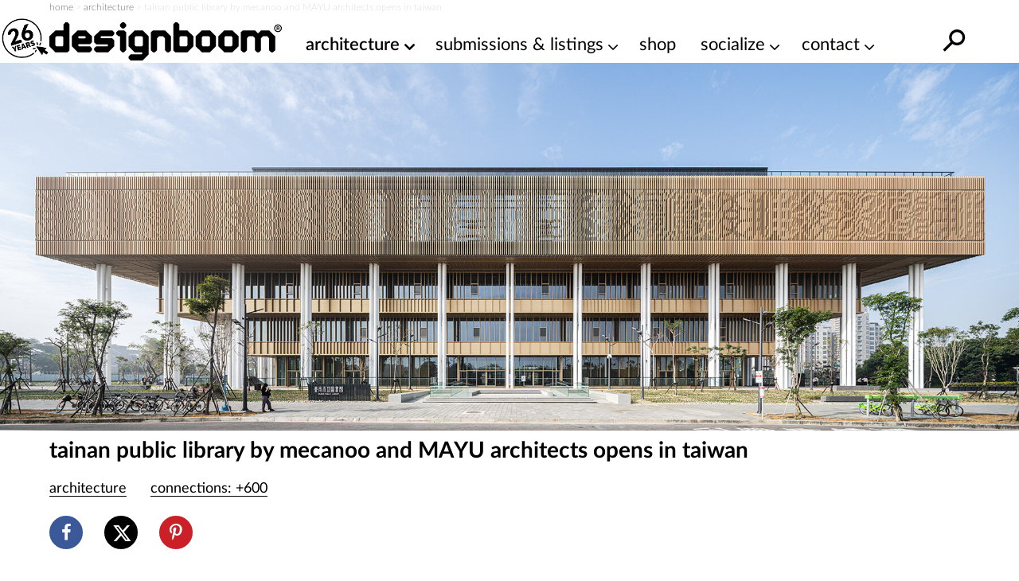

--- FILE ---
content_type: text/html; charset=UTF-8
request_url: https://www.designboom.com/architecture/tainan-public-library-mecanoo-mayu-architects-taiwan-02-15-2021/
body_size: 31035
content:
<!doctype html><html lang=en><head><meta charset="utf-8"><meta http-equiv="X-UA-Compatible" content="IE=edge,chrome=1"><title>tainan public library by mecanoo + MAYU architects opens in taiwan</title><meta name="viewport" content="width=device-width, initial-scale=1"><link rel=preload as=image href=https://static.designboom.com/wp-content/uploads/2021/02/tainan-public-library-mecanoo-MAYU-architects-taiwan-designboom-600.jpg media="(max-width: 500px)"><link rel=preload as=image href=https://static.designboom.com/wp-content/uploads/2021/02/tainan-public-library-mecanoo-MAYU-architects-taiwan-designboom-1800.jpg media="(min-width: 501px)"><link rel=preload href=https://www.designboom.com/wp-content/themes/designboom/res/fonts/LatoLatin-Bold.woff2 as=font type=font/woff2 crossorigin><link rel=preload href=https://www.designboom.com/wp-content/themes/designboom/res/fonts/LatoLatin-Thin.woff2 as=font type=font/woff2 media="(min-width: 501px)" crossorigin><link rel=preload href=https://www.designboom.com/wp-content/themes/designboom/res/fonts/LatoLatin-Regular.woff2 as=font type=font/woff2 media="(min-width: 501px)" crossorigin><link rel=preload href=https://www.designboom.com/wp-content/themes/designboom/res/fonts/LatoLatin-Semibold.woff2 as=font type=font/woff2 media="(min-width: 501px)" crossorigin><link rel=preload href=https://www.designboom.com/wp-content/themes/designboom/res/fonts/fontello-eed58dc9/font/fontello.woff2 as=font type=font/woff2 media="(min-width: 1200px)" crossorigin><link rel=dns-prefetch href=https://www.google.com crossorigin><link rel=dns-prefetch href=https://www.googletagmanager.com crossorigin><meta name='impact-site-verification' content='48de55f6-bb04-4a5c-8023-c3221f23a840'><script type=application/ld+json>{"@context":"https://schema.org","@type":"WebSite","url":"https://www.designboom.com/","potentialAction":{"@type":"SearchAction","target":"https://www.designboom.com/search-result/?q={search_term_string}","query-input":"required name=search_term_string"}}</script> <style>/*<![CDATA[*/@font-face{font-family:"Lato";src:url("https://www.designboom.com/wp-content/themes/designboom/res/fonts/LatoLatin-Bold.woff2") format("woff2"),url("https://www.designboom.com/wp-content/themes/designboom/res/fonts/LatoLatin-Bold.woff") format("woff");font-style:normal;font-weight:700;font-display:swap}@font-face{font-family:"Lato";src:url("https://www.designboom.com/wp-content/themes/designboom/res/fonts/LatoLatin-Thin.woff2") format("woff2"),url("https://www.designboom.com/wp-content/themes/designboom/res/fonts/LatoLatin-Thin.woff") format("woff");font-style:normal;font-weight:300;font-display:swap}@font-face{font-family:"Lato";src:url("https://www.designboom.com/wp-content/themes/designboom/res/fonts/LatoLatin-Regular.woff2") format("woff2"),url("https://www.designboom.com/wp-content/themes/designboom/res/fonts/LatoLatin-Regular.woff") format("woff");font-style:normal;font-weight:400;font-display:swap}@font-face{font-family:"Lato";src:url("https://www.designboom.com/wp-content/themes/designboom/res/fonts/LatoLatin-Semibold.woff2") format("woff2"),url("https://www.designboom.com/wp-content/themes/designboom/res/fonts/LatoLatin-Semibold.woff") format("woff");font-style:normal;font-weight:600;font-display:swap}@font-face{font-family:"fontello";src:url("/wp-content/themes/designboom/res/fonts/fontello-eed58dc9/font/fontello.woff2") format("woff2"),url("/wp-content/themes/designboom/res/fonts/fontello-eed58dc9/font/fontello.woff") format("woff");font-style:normal;font-weight:400;font-display:swap}[class^=icon-]:before,[class*=" icon-"]:before{font-family:"fontello";font-style:normal;font-weight:400;speak:none;display:flex;justify-content:center;align-items:center;text-decoration:inherit;text-align:center;font-feature-settings:normal;font-variant:normal;text-transform:none;line-height:1em;-webkit-font-smoothing:antialiased;-moz-osx-font-smoothing:grayscale}.icon-angle-down:before{content:"1"}.icon-angle-right:before{content:"2"}.icon-phone:before{content:""}.icon-location:before{content:""}.icon-rss:before{content:""}.icon-share:before{content:""}.icon-globe:before{content:""}.icon-mail:before{content:""}.icon-tiktok:before{content:""}.icon-x-twitter:before{content:""}.icon-doc:before{content:""}.icon-gplus:before{content:""}.icon-facebook:before{content:""}.icon-linkedin:before{content:""}.icon-youtube:before{content:""}.icon-instagram:before{content:""}.icon-reddit:before{content:""}.icon-wechat:before{content:""}.icon-connections:before{content:""}.icon-pinterest:before{content:""}.icon-architonic:before,.icon-archdaily:before{content:"";display:flex;justify-content:center;align-items:center;width:50px;height:60px;background-repeat:no-repeat;background-size:contain}.icon-architonic:before{background-image:url("/wp-content/themes/designboom/res/images/architonic-logo.png")}.icon-archdaily:before{background-image:url("/wp-content/themes/designboom/res/images/archdaily-icon.svg")}:root{--years-logo:url("/wp-content/themes/designboom/res/images/26yearslogo.png");--text-color:#000}@keyframes slide-up{0%{transform:translateY(100%)}100%{transform:translateY(0)}}@keyframes slide-down{0%{transform:translateY(-100%)}100%{transform:translateY(0)}}*,*::before,*::after{box-sizing:border-box}input,button,textarea,select,form,div,span p,ul,ol,li,figure,picture,figcaption,blockquote,dl,dd{margin:0;padding:0;font:inherit}article,aside,details,figcaption,figure,footer,header,hgroup,menu,nav,section{display:block}small{font-size:80%}ul,ol{list-style:none}img{border:0;max-width:100%;display:block;vertical-align:baseline;height:auto}canvas{width:100%;height:auto}html,body{width:100%;scroll-behavior:smooth}body{min-height:100vh;line-height:1.5;margin:0;padding:0;font-family:"Lato",sans-serif;font-weight:400;font-size:16px;color:#000;background-color:rgba(0,0,0,0);scroll-behavior:smooth}h1{font-size:1.75em;font-weight:700;margin:0;padding:0;line-height:1.1}h2{font-size:1.5em;font-weight:700;margin:0;padding:0;line-height:1.1}h3{font-size:1.375em;font-weight:700;margin:0;padding:0;line-height:1.1}h4{font-size:1.25em;font-weight:700;margin:0;padding:0;line-height:1.1}a{color:#000;text-decoration:none}a:active,a:hover{outline:0}.preload
*{transition:none !important}.preload * .scl-bar,.preload * .conn-list-wrapper{display:none !important}.preload a.menu-item-link:before{display:none !important}@media(max-width: 949px){#db-view{word-wrap:break-word;word-wrap:break-word;word-break:break-word;-webkit-hyphens:none;hyphens:none}}body.target-name-aside-menu,.target-name-aside-menu #db-view,#db-view.no-scroll,body.no-scroll{overflow-y:hidden}#db-hero.hero-image .hero-sizer,#db-hero.hero-image .picture-link,.unhero .hero-sizer,.unhero .picture-link{display:block;min-height:calc(100vw*var(--hero-sizer-mobile-height)/var(--hero-sizer-mobile-width))}#db-hero.hero-image .hero-main-block-sizer,.unhero .hero-main-block-sizer{min-height:calc(100vw*var(--hs-mobile-ratio));max-width:var(--hs-mobile-width);max-height:var(--hs-mobile-height)}#db-hero.hero-image img.img-error,.unhero img.img-error{display:none}.sidebar{display:none}#db-view.fullH{display:flex;flex-direction:column;min-height:100vh;min-height:100dvh}#db-view.fullH #db-main{--min-height:none;flex-grow:1}.half-underline{position:relative;white-space:nowrap;display:inline-block}.half-underline:after{content:"";position:absolute;bottom:5px;left:0;width:100%;height:25%;z-index:-1;transition:all .1s ease-in}.half-underline-yellow:after{background-color:#fffe01}.half-underline-green:after{background-color:#01ff01}#db-footer{display:none}.header-td{position:absolute;top:-9999px;left:-9999px}#breadcrumbs{font-size:12px;font-weight:300;color:#c3c3c3;padding:0
15px}.aside-menu{left:0;bottom:0;width:100%;transform:translateX(-100%);background-color:#fff;display:block}.preload .aside-menu{display:none}.aside{position:fixed;top:0;transition-duration:.5s;transition-property:transform;z-index:300;overflow-y:scroll;border-bottom:1px inset #eee;-webkit-user-select:none;-moz-user-select:none;user-select:none;-ms-overflow-style:none}.aside::-webkit-scrollbar{display:none}.aside.open{transition-duration:.5s;transition-property:transform;transform:translateX(0)}#db-overlay{display:none;position:fixed;top:0;bottom:0;left:0;right:0;background:rgba(0,0,0,.3);z-index:200}#billboard{display:block;position:fixed;top:0;transform:translateY(-110%);z-index:10;left:0;right:0;text-align:center;background:#fff}#billboard
.bottom{position:absolute;font-size:14px;display:none;width:40px;height:40px;justify-content:center;align-items:center;background-color:#e9e9e9;border-radius:50px;right:7px;bottom:3px;cursor:pointer;z-index:999}#billboard
.top{position:absolute;font-size:14px;display:none;width:50px;height:50px;justify-content:flex-end;right:0;top:0;cursor:pointer;z-index:999}#billboard .top
span{display:flex;justify-content:center;align-items:center;width:40px;height:40px;background-color:#e9e9e9;border-radius:50px;margin-right:7px;margin-top:3px}#billboard.ready{top:48px;transform:translateY(0);animation:slide-down .5s}#billboard.ready .top,#billboard.ready
.bottom{display:flex}#billboard.ready
.counter{display:none}#billboard>img{display:none}#billboard a
img{max-width:100%;height:auto;margin:0
auto}#billboard .billboard-iframe{position:relative;display:block;padding-bottom:60%}#billboard .billboard-iframe
iframe{position:absolute;left:0;top:0;width:100%;height:100%}#search-bar{position:absolute;left:0;right:0;background-color:#fff;transform:translateY(0);transition:transform .5s ease-in-out;z-index:-1;bottom:0;height:44px}#search-bar.open{transform:translateY(100%)}#r-bar{position:fixed;top:0;left:0;width:0%;height:5px;background-color:#fffe01;transition:width .4s ease-out,opacity .3s ease-out;z-index:9999;mix-blend-mode:normal;mix-blend-mode:var(--r-bar-blend, normal)}@media(min-width: 501px){#billboard.ready
.counter{display:flex}#billboard .top
.span{width:30px;height:30px}#billboard .billboard-iframe{padding-bottom:35.71%}#db-hero.hero-image .hero-sizer,#db-hero.hero-image .picture-link,.unhero .hero-sizer,.unhero .picture-link{min-height:calc(100vw*var(--hero-sizer-desktop-height)/var(--hero-sizer-desktop-width))}#db-hero.hero-image .hero-main-block-sizer,.unhero .hero-main-block-sizer{width:100%;max-width:var(--hs-desktop-width);max-height:var(--hs-desktop-height);padding-bottom:calc(var(--hs-desktop-ratio)*100%);min-height:auto;position:relative}#db-hero.hero-image .hero-main-block-sizer picture,#db-hero.hero-image .hero-main-block-sizer img,.unhero .hero-main-block-sizer picture,.unhero .hero-main-block-sizer
img{position:absolute;top:0;left:0;right:0;bottom:0}}@media(min-width: 768px){#db-overlay.open{display:block}.layout-box{max-width:738px;margin:0
auto}.aside-menu{max-width:70%}#breadcrumbs{padding:0}}@media(min-width: 800px){.layout-box{max-width:768px;width:calc(100vw - 60px)}}@media(min-width: 950px){#billboard{background-color:rgba(0,0,0,0)}#billboard-sizer{width:calc(100vw - 350px);max-width:652px;position:relative}#search-bar{bottom:0;top:0;z-index:1;height:auto;transform:translateY(-200%);display:flex;align-items:center;right:35px;overflow:hidden}#search-bar.open{transform:translateY(0)}.target-name-aside-menu #db-view{overflow-y:hidden}.layout-box{width:calc(100vw - 60px);max-width:972px}.aside-menu{display:none}.header-td{position:inherit;top:inherit;left:inherit;font-size:14px;font-weight:300;color:#c3c3c3}.main-block{max-width:var(--hs-desktop-width)}}@media(min-width: 1200px){.layout-box{width:1156px;max-width:1156px}.main-block{max-width:var(--hs-desktop-width)}#billboard-sizer{max-width:836px}}#db-navbar{width:100%;top:0;-webkit-user-select:none;-moz-user-select:none;user-select:none;z-index:110;background-color:#fff;border-bottom:1px inset rgba(0,0,0,0);position:relative}.db-navbar-inner{display:flex;justify-content:space-between;align-items:center;padding-left:15px;padding-right:15px;padding-top:10px;padding-bottom:2px;background-color:#fff;position:relative}#bar-menu{display:none;overflow:hidden}.bar-logo{display:flex;align-items:center;background-color:#fff}.bar-logo-link{display:block;position:relative;padding-left:60px}.bar-logo-link:before{content:" ";position:absolute;left:5px;top:-8px;background-size:contain;background-repeat:no-repeat;background-image:url("/wp-content/themes/designboom/res/images/26yearslogo.png");background-image:var(--years-logo);width:52px;height:45px;z-index:1}.bar-logo-link:after{content:" ";position:absolute;left:6px;top:-7px;width:43px;height:42px;background:#fffe01;border-radius:50px;display:none}.bar-logo-link:hover:after{display:block}.logo-svg{height:34px;width:auto}.logo-svg
svg{height:100%;width:auto}#menu-bar-toggler{display:none;margin:4px
20px 0 20px}#db-navbar.menu-fixed,#db-navbar.fixed{position:fixed}#db-navbar.fixed{animation:slide-down .7s;border-bottom:1px inset #eee}#db-navbar.fixed .db-navbar-inner{padding-top:5px;padding-bottom:2px}#db-navbar.fixed .bar-logo-link:before{left:5px;top:-5px;width:48px;height:45px}#db-navbar.fixed .bar-logo-link:after{left:7px;top:-3px;width:38px;height:37px}#db-navbar.fixed .logo-svg,#db-navbar.fixed .logo-svg
svg{max-height:36px}@media(max-width: 369px){.db-navbar-inner{padding-top:5px;padding-bottom:0px}.bar-logo-link{padding:0}.bar-logo-link:before,.bar-logo-link:after,.bar-logo-link:hover:after{display:none}.logo-svg{height:30px;margin:5px
0}}@media(min-width: 500px){.logo-svg{height:48px}.bar-logo-link:before{left:-5px;top:-5px;width:59px;height:50px}.bar-logo-link:after{left:-5px;top:-4px;width:49px;height:48px}}@media(min-width: 768px){.db-navbar-inner{padding-left:0px;padding-right:0px}}@media(min-width: 950px){#bar-menu{order:10;overflow:inherit}#bar-menu.open{display:block;padding:10px;position:absolute;top:100%;background-color:#fff}#menu-bar-toggler{display:block}.bar-left{display:none}.db-navbar-inner{align-items:start;flex-wrap:wrap}.bar-logo{z-index:1}.bar-logo-link{padding-left:60px}.bar-logo-link:before{left:0px}.bar-logo-link:after{left:1px}.bar-right{margin-left:auto}#main-menu{margin:0;padding:0;display:flex}li.menu-item{margin:0;padding:0;position:relative}a.menu-item-link{display:block;font-size:22px;font-weight:400;white-space:nowrap;color:#000;text-decoration:none;margin:0
0 0 30px}a.menu-item-link.first{margin-left:0}a.menu-item-link:before{content:attr(title);display:block;font-weight:600;height:1px;color:rgba(0,0,0,0);overflow:hidden;visibility:hidden;margin-bottom:-1px}a.menu-item-link:hover,a.menu-item-link:focus,a.menu-item-link:active,a.menu-item-link:hover:after{font-weight:600}.mm-dropdown{padding-right:20px}.mm-dropdown-menu{display:none;position:absolute;opacity:.85;width:350px;width:var(--dd-width, 350px);left:initial;left:var(--dd-left, unset);right:initial;right:var(--dd-right, unset);background:#fff;padding:10px
0 5px 0}.dd-first{--dd-left:-10px}li.submenu-item{display:block;margin:0;font-size:20px;font-weight:400;flex:1 0 50%}li.submenu-item.ffull{flex:1 0 100%}a.submenu-item-link{display:block;padding:3px
10px;white-space:nowrap;color:#000;opacity:.95;text-decoration:none;line-height:1.42857143}a.submenu-item-link:hover,a.submenu-item-link.current-menu-item{font-weight:600;padding-left:15px;color:#000}a.menu-item-link-cd{padding-right:15px}a.menu-item-link-cd::after{content:"1";font-family:"fontello";margin:3px
0 0 5px;position:absolute}.mm-dropdown:hover>.mm-dropdown-menu,.mm-dropdown.open>.mm-dropdown-menu{display:flex;flex-wrap:wrap}li.current-menu-item>a{font-weight:600}.submenu-item-link.mm-compact-item{letter-spacing:-1px;font-size:16px;padding-top:7px}#db-navbar.fixed{--fs:16px}#db-navbar.fixed .db-navbar-inner{justify-content:start;flex-wrap:nowrap}#db-navbar.fixed .bar-logo-link{padding-left:48px}#db-navbar.fixed .bar-logo-link:before{left:0px;top:-3px}#db-navbar.fixed .bar-logo-link:after{left:1px;top:-2px}#db-navbar.fixed li.menu-item{left:calc(var(--shiftleft));transition:left .3s ease-in}#db-navbar.fixed a.menu-item-link{margin:0
0 0 15px;font-size:var(--fs)}#db-navbar.fixed a.menu-item-link.first{margin-left:0}#db-navbar.fixed #menu-bar-toggler{margin:0px
20px 0 10px}#db-navbar.fixed #bar-menu{display:block;position:relative;padding:8px
0 0 0;order:0}#db-navbar.fixed #bar-menu.open li.menu-item{transition:left .5s cubic-bezier(0.18, 0.89, 0.32, 1.28);left:0;font-size:var(--fs)}#db-navbar.menu-fixed,#db-navbar.fixed{overflow:inherit}}@media(min-width: 1021px){#db-navbar.fixed a.menu-item-link{font-size:18px}}@media(min-width: 1120px)and (max-width: 1199px){#bar-menu{order:0;display:block}}@media(min-width: 1120px){#bar-menu.open li.menu-item{transition:left .5s cubic-bezier(0.18, 0.89, 0.32, 1.28);left:0}#menu-bar-toggler{margin:4px
5px 0 5px}li.menu-item{left:calc(var(--shiftleft) - 30px);transition:left .3s ease-in}a.menu-item-link{margin:0
0 0 20px;font-size:18px}a.menu-item-link.first{margin-left:0}.db-navbar-inner{flex-wrap:nowrap}}@media(min-width: 1200px){#menu-bar-toggler{display:none}.bar-logo-link{padding-left:0}.bar-logo-link:before{display:none}.bar-logo-link:after{display:none}.bar-logo-link:hover:after{display:none}.dd-first{--dd-left:25px}li.menu-item{left:auto;transition:none}a.menu-item-link{margin:0
0 0 30px;font-size:22px}a.menu-item-link.first{margin-left:30px}#db-navbar.fixed #menu-bar-toggler{display:block}#db-navbar.fixed a.menu-item-link{margin:0
0 0 30px}#db-navbar.fixed a.menu-item-link.first{margin-left:30px}#bar-menu{order:0;display:block;padding:12px
0 0 0}}@media(min-width: 1280px){.bar-logo-link{padding-left:0}.bar-logo-link:before{display:block;left:-60px}.bar-logo-link:after{left:-59px}.bar-logo-link:hover:after{display:block}#db-navbar.fixed .bar-logo-link{padding-left:0px}#db-navbar.fixed .bar-logo-link:before{left:-50px}#db-navbar.fixed .bar-logo-link:after{left:-48px}}.text-color{color:#000 !important}.text-center{text-align:center}.text-right{text-align:right}.text-error{color:#e72323 !important}.text-thin{font-weight:300}.text-regular{font-weight:400}.text-semibold{font-weight:600}.text-bold{font-weight:700}.text-balanced{text-wrap:balance}.d-block{display:block}.d-none{display:none}.d-bold{font-weight:700}.mt-0{margin-top:0}.mb-0{margin-bottom:0}.mt-5{margin-top:5px}.mb-5{margin-bottom:5px}.mt-10{margin-top:10px}.mb-10{margin-bottom:10px}.mt-15{margin-top:15px}.mb-15{margin-bottom:15px}.mt-20{margin-top:20px}.mb-20{margin-bottom:20px}.mt-30{margin-top:30px}.mb-30{margin-bottom:30px}.mt-35{margin-top:35px}.mb-35{margin-bottom:35px}.mt-40{margin-top:40px}.mb-40{margin-bottom:40px}.my-50{margin-bottom:50px;margin-top:50px}.size-16{font-size:16px}.size-18{font-size:18px}.size-20{font-size:20px}.size-22{font-size:22px}.size-24{font-size:24px}.size-28{font-size:28px}.size-30{font-size:30px}.mt-auto{margin-top:auto}.d-flex{display:flex}.d-flex-column{flex-direction:column}.justify-content-between{justify-content:space-between}.align-center{align-items:center}@media(min-width: 500px){.only-small{display:none !important}}@media(max-width: 499px){.exclude-small{display:none !important}}@media(min-width: 600px){.only-600{display:none !important}}@media(max-width: 599px){.exclude-600{display:none !important}}@media(min-width: 950px){.until-large{display:none !important}}@media(max-width: 949px){.from-large{display:none !important}}@media(min-width: 768px){.until-medium{display:none !important}}@media(max-width: 767px){.from-medium{display:none !important}}.db-ico{width:30px;height:30px;cursor:pointer;overflow:hidden;display:inline-block}.db-ico
.close{display:none;transition:all .1s ease-out;position:relative}.db-ico .close:before,.db-ico .close:after{width:30px;height:1px;background-color:#000;border-radius:0px;position:absolute;transition-duration:0s;transition-delay:.1s;transition-timing-function:linear;content:"";display:block;top:15px}.db-ico .closer:before{top:-10px;transition-property:top,opacity}.db-ico .closer:after{bottom:-10px;transition-property:bottom,transform}.db-icon
svg{width:100%;height:100%;transition:all .1s ease-in}.db-ico.open
svg{display:none}.db-ico.open
.close{display:inline-block;width:30px;height:30px}.db-ico.open .close:before{transform:rotate(45deg)}.db-ico.open .close:after{transform:rotate(-45deg)}#search-bar-ico{position:absolute}#search-bar-toggler{width:40px;height:40px;display:flex;justify-content:center;align-items:center}#search-bar-toggler
svg{margin-top:7px}#search-bar-toggler:hover
svg{transform:rotateY(180deg) scale(1.3)}.svg-search{width:40px;height:40px;transform:rotateY(180deg)}.button-slick{display:flex;overflow:hidden}.button-slick
.item{flex:1 0 100%;width:100%}.button-slick .bck-half:after{bottom:1px}.button-slick.flickity-enabled{display:block;overflow:inherit}.hero-wrapper .db-page-title{padding-left:15px;padding-right:15px;padding-top:10px}.hero-wrapper .db-page-subtitle{font-size:22px;margin-bottom:25px}#db-hero
img{width:100%}a.link-color{text-decoration:none;color:#a4a1a1}a.link-color:hover{background-color:#fffe01;color:#000;text-decoration:underline;transition:background-color .3s linear}.dmk-button,.dbtn{--bg:#FFFE01;--color:#000;background-color:var(--bg);color:var(--color);padding:10px
20px;border:none;cursor:pointer;transition:all .3s ease;-webkit-appearance:none;-moz-appearance:none;appearance:none;display:inline-block}.dmk-button:hover,.dbtn:hover{box-shadow:0 0 10px rgba(255,254,1,.3);transform:scale(1.1)}.dmk-button:active,.dbtn:active{transform:scale(0.9)}.dmk-button:disabled,.dbtn:disabled{--bg:#A4A1A1}.dmk-button:disabled:hover,.dmk-button:disabled:active,.dbtn:disabled:hover,.dbtn:disabled:active{box-shadow:0 0 0;transform:scale(1)}#sticky-video{height:0;padding-bottom:56.25%;position:relative;background-color:rgba(0,0,0,.6);overflow:hidden}#sticky-video
iframe{position:absolute;top:0;left:0;width:100%;height:100%}#sticky-video
.close{display:none}#sticky-video
.loading{position:absolute;top:0;left:0;width:100%;height:100%;display:flex;justify-content:center;align-items:center}#sticky-video
.thumb{position:absolute;top:50%;left:50%;transform:translateX(-50%) translateY(-50%)}#sticky-video.sticky{position:fixed;bottom:5px;right:15px;padding-bottom:0;width:240px;height:135px;transform:translateY(100%);animation:fade-in-up .75s ease forwards;z-index:1000}#sticky-video.sticky
.close{display:flex;position:absolute;top:-10px;right:-10px;font-size:16px;background:#e9e9e9;border-radius:50px;width:25px;height:25px;justify-content:center;align-items:center;padding-bottom:2px}#sticky-video.loaded
.loading{display:none}@media(min-width: 400px){#sticky-video.sticky{width:272px;height:153px}}@media(min-width: 600px){#sticky-video.sticky{width:50vw;height:28.125vw;max-width:512px;max-height:288px}}.post-title{padding:0
15px;margin:10px
0 0 0}.post-title-inner{margin:10px
0 0 0}.page-content{margin:0
15px;flex:1}.post .page-content>*{max-width:818px}.post-bar{margin:20px
0 20px 0;display:flex;flex-wrap:wrap}.info-cat{margin-right:30px}.info-share{display:none}.info-conn{flex:1 0 100%;margin-top:10px}.info{font-size:18px;white-space:nowrap;display:inline-block}@media(min-width: 500px){.info-conn{flex:0;margin-top:0}}@media(min-width: 768px){.post-title{padding:0}.page-content{margin:0}}@media(min-width: 950px){.post-title,.post-title-inner{margin-bottom:20px}.post-bar{margin-top:0}}.share-bar{margin:15px
0 30px 0;width:180px;display:flex;justify-content:space-between}.share-bar .scl-btn{width:42px;height:42px;display:flex;justify-content:center;align-items:center;border:2px
solid;border-radius:50%;background-color:#fff;color:#fff;font-size:22px;text-decoration:none;transform:translateY(0)}.share-bar .scl-btn:hover{text-decoration:none;background-color:#fff}.scl-btn.facebook{border-color:#3b5998;background:#3b5998}.scl-btn.facebook:hover{color:#3b5998}.scl-btn.twitter{border-color:#000;background:#000}.scl-btn.twitter
.icon{font-size:20px}.scl-btn.twitter .icon:before{margin-top:-2px;margin-left:-1px}.scl-btn.twitter:hover{color:#000}.scl-btn.pinterest{border-color:#cb2027;background:#cb2027}.scl-btn.pinterest:hover{color:#cb2027}.scl-btn.linkedin{border-color:#0072b1;background:#0072b1}.scl-btn.linkedin:hover{color:#0072b1}#gam-bb{--ratio:500/300;display:block;position:fixed;top:0;transform:translateY(-110%);z-index:10;left:0;right:0;text-align:center;background:#fff}#gam-bb
.top{position:absolute;font-size:14px;display:none;width:50px;height:50px;justify-content:flex-end;right:0;bottom:0;cursor:pointer;z-index:999}#gam-bb .top
span{display:flex;justify-content:center;align-items:center;width:40px;height:40px;background-color:rgba(233,233,233,.5);border-radius:50px;margin-right:7px;margin-top:3px}#gam-bb
.bottom{position:absolute;font-size:14px;display:none;width:40px;height:40px;justify-content:center;align-items:center;background-color:rgba(233,233,233,.5);border-radius:50px;right:7px;bottom:3px;cursor:pointer;z-index:999}#gam-bb.ready{top:48px;transform:translateY(0);animation:slide-down .5s}#gam-bb.ready .top,#gam-bb.ready
.bottom{display:flex}#gam-bb.ready
.counter{display:none}#bb-sizer{aspect-ratio:500/300;aspect-ratio:var(--ratio, 500/300);overflow:hidden}#bb-sizer div,#bb-sizer
iframe{aspect-ratio:500/300;aspect-ratio:var(--ratio, 500/300);overflow:hidden;width:100%;height:auto}@media(min-width: 501px){#gam-bb{--ratio:840/300}#gam-bb.ready
.counter{display:flex}#gam-bb
.top{bottom:auto;bottom:initial;top:5px;left:5px;width:25px;height:25px;border-radius:50px}#gam-bb .top
span{width:20px;height:20px}}@media(min-width: 950px){#gam-bb{background-color:rgba(0,0,0,0)}#bb-sizer{width:calc(100vw - 380px);max-width:652px;position:relative;background-color:#fff}}@media(min-width: 1200px){#bb-sizer{max-width:836px}}/*]]>*/</style> <script data-cmp-ab=1 src=https://cdn.consentmanager.net/delivery/js/semiautomatic.min.js data-cmp-cdid=bb3961e46271b data-cmp-host=c.delivery.consentmanager.net data-cmp-cdn=cdn.consentmanager.net data-cmp-codesrc=0></script> <script>window.dataLayer=window.dataLayer||[];window.dataLayer.push({platform:"db",appId:"designboom"});const userId=0;if(userId)window.dataLayer.push({userId:userId});(function(w,d,s,l,i){w[l]=w[l]||[];w[l].push({'gtm.start':new Date().getTime(),event:'gtm.js'});var f=d.getElementsByTagName(s)[0],j=d.createElement(s),dl=l!='dataLayer'?'&l='+l:'';j.async=true;j.src='https://www.googletagmanager.com/gtm.js?id='+i+dl;f.parentNode.insertBefore(j,f);})(window,document,'script','dataLayer','GTM-5KPHJRQB');</script> <meta name='robots' content='index, follow, max-image-preview:large, max-snippet:-1, max-video-preview:-1'><style>img:is([sizes="auto" i], [sizes^="auto," i]){contain-intrinsic-size:3000px 1500px}</style><meta name="description" content="the collaborative team of mecanoo and MAYU architects has completed the tainan public library in taiwan. the building opened in early 2021."><link rel=canonical href=https://www.designboom.com/architecture/tainan-public-library-mecanoo-mayu-architects-taiwan-02-15-2021/ ><meta property="og:locale" content="en_US"><meta property="og:type" content="article"><meta property="og:title" content="tainan public library by mecanoo and MAYU architects opens in taiwan"><meta property="og:description" content="the collaborative team of mecanoo and MAYU architects has completed the tainan public library in taiwan. the building opened in early 2021."><meta property="og:url" content="https://www.designboom.com/architecture/tainan-public-library-mecanoo-mayu-architects-taiwan-02-15-2021/"><meta property="og:site_name" content="designboom | architecture &amp; design magazine"><meta property="article:publisher" content="https://www.facebook.com/designboomnews/"><meta property="article:published_time" content="2021-02-15T22:36:26+00:00"><meta property="article:modified_time" content="2021-02-15T22:37:07+00:00"><meta property="og:image" content="https://www.designboom.com/twitterimages/uploads/2021/02/tainan-public-library-mecanoo-MAYU-architects-taiwan-designboom-FB.jpg"><meta property="og:image:width" content="1200"><meta property="og:image:height" content="632"><meta property="og:image:type" content="image/jpeg"><meta name="author" content="philip stevens I designboom"><meta name="twitter:card" content="summary_large_image"><meta name="twitter:creator" content="@designboom"><meta name="twitter:site" content="@designboom"> <script type=application/ld+json class=yoast-schema-graph>{"@context":"https://schema.org","@graph":[{"@type":"Article","@id":"https://www.designboom.com/architecture/tainan-public-library-mecanoo-mayu-architects-taiwan-02-15-2021/#article","isPartOf":{"@id":"https://www.designboom.com/architecture/tainan-public-library-mecanoo-mayu-architects-taiwan-02-15-2021/"},"author":{"name":"philip stevens I designboom","@id":"https://www.designboom.com/#/schema/person/db251bb8d58c387f47826cd92d0bd273"},"headline":"tainan public library by mecanoo and MAYU architects opens in taiwan","datePublished":"2021-02-15T22:36:26+00:00","dateModified":"2021-02-15T22:37:07+00:00","mainEntityOfPage":{"@id":"https://www.designboom.com/architecture/tainan-public-library-mecanoo-mayu-architects-taiwan-02-15-2021/"},"wordCount":811,"commentCount":0,"publisher":{"@id":"https://www.designboom.com/#organization"},"image":{"@id":"https://www.designboom.com/architecture/tainan-public-library-mecanoo-mayu-architects-taiwan-02-15-2021/#primaryimage"},"thumbnailUrl":"https://www.designboom.com/wp-content/uploads/2021/02/tainan-public-library-mecanoo-MAYU-architects-taiwan-designboom-01.jpg","keywords":["architecture in taiwan","library architecture and design","MAYU architects","mecanoo"],"articleSection":["architecture","galleries","interiors"],"inLanguage":"en-US","potentialAction":[{"@type":"CommentAction","name":"Comment","target":["https://www.designboom.com/architecture/tainan-public-library-mecanoo-mayu-architects-taiwan-02-15-2021/#respond"]}]},{"@type":"WebPage","@id":"https://www.designboom.com/architecture/tainan-public-library-mecanoo-mayu-architects-taiwan-02-15-2021/","url":"https://www.designboom.com/architecture/tainan-public-library-mecanoo-mayu-architects-taiwan-02-15-2021/","name":"tainan public library by mecanoo + MAYU architects opens in taiwan","isPartOf":{"@id":"https://www.designboom.com/#website"},"primaryImageOfPage":{"@id":"https://www.designboom.com/architecture/tainan-public-library-mecanoo-mayu-architects-taiwan-02-15-2021/#primaryimage"},"image":{"@id":"https://www.designboom.com/architecture/tainan-public-library-mecanoo-mayu-architects-taiwan-02-15-2021/#primaryimage"},"thumbnailUrl":"https://www.designboom.com/wp-content/uploads/2021/02/tainan-public-library-mecanoo-MAYU-architects-taiwan-designboom-01.jpg","datePublished":"2021-02-15T22:36:26+00:00","dateModified":"2021-02-15T22:37:07+00:00","description":"the collaborative team of mecanoo and MAYU architects has completed the tainan public library in taiwan. the building opened in early 2021.","breadcrumb":{"@id":"https://www.designboom.com/architecture/tainan-public-library-mecanoo-mayu-architects-taiwan-02-15-2021/#breadcrumb"},"inLanguage":"en-US","potentialAction":[{"@type":"ReadAction","target":["https://www.designboom.com/architecture/tainan-public-library-mecanoo-mayu-architects-taiwan-02-15-2021/"]}]},{"@type":"ImageObject","inLanguage":"en-US","@id":"https://www.designboom.com/architecture/tainan-public-library-mecanoo-mayu-architects-taiwan-02-15-2021/#primaryimage","url":"https://www.designboom.com/wp-content/uploads/2021/02/tainan-public-library-mecanoo-MAYU-architects-taiwan-designboom-01.jpg","contentUrl":"https://www.designboom.com/wp-content/uploads/2021/02/tainan-public-library-mecanoo-MAYU-architects-taiwan-designboom-01.jpg","width":818,"height":400},{"@type":"BreadcrumbList","@id":"https://www.designboom.com/architecture/tainan-public-library-mecanoo-mayu-architects-taiwan-02-15-2021/#breadcrumb","itemListElement":[{"@type":"ListItem","position":1,"name":"home","item":"https://www.designboom.com/"},{"@type":"ListItem","position":2,"name":"architecture","item":"https://www.designboom.com/architecture/"},{"@type":"ListItem","position":3,"name":"tainan public library by mecanoo and MAYU architects opens in taiwan"}]},{"@type":"WebSite","@id":"https://www.designboom.com/#website","url":"https://www.designboom.com/","name":"designboom | architecture &amp; design magazine","description":"designboom magazine | your first source for architecture, design &amp; art news","publisher":{"@id":"https://www.designboom.com/#organization"},"potentialAction":[{"@type":"SearchAction","target":{"@type":"EntryPoint","urlTemplate":"https://www.designboom.com/search-result/?q={search_term_string}"},"query-input":{"@type":"PropertyValueSpecification","valueRequired":true,"valueName":"search_term_string"}}],"inLanguage":"en-US"},{"@type":"Organization","@id":"https://www.designboom.com/#organization","name":"Designboom","url":"https://www.designboom.com/","logo":{"@type":"ImageObject","inLanguage":"en-US","@id":"https://www.designboom.com/#/schema/logo/image/","url":"https://www.designboom.com/wp-content/uploads/2015/10/DesignboomLogo.gif","contentUrl":"https://www.designboom.com/wp-content/uploads/2015/10/DesignboomLogo.gif","width":336,"height":54,"caption":"Designboom"},"image":{"@id":"https://www.designboom.com/#/schema/logo/image/"},"sameAs":["https://www.facebook.com/designboomnews/","https://x.com/designboom","https://www.instagram.com/designboom/","https://www.pinterest.com/designboom/","https://www.youtube.com/channel/UCv6JHGYnS74viHnZ-6zR2Jg"]},{"@type":"Person","@id":"https://www.designboom.com/#/schema/person/db251bb8d58c387f47826cd92d0bd273","name":"philip stevens I designboom","sameAs":["sysadmin"],"url":"https://www.designboom.com/author/philipdesignboom-com/"}]}</script> <link rel=dns-prefetch href=//static.designboom.com><style id=classic-theme-styles-inline-css>/*! This file is auto-generated */
.wp-block-button__link{color:#fff;background-color:#32373c;border-radius:9999px;box-shadow:none;text-decoration:none;padding:calc(.667em + 2px) calc(1.333em + 2px);font-size:1.125em}.wp-block-file__button{background:#32373c;color:#fff;text-decoration:none}</style><style id=global-styles-inline-css>/*<![CDATA[*/:root{--wp--preset--aspect-ratio--square:1;--wp--preset--aspect-ratio--4-3:4/3;--wp--preset--aspect-ratio--3-4:3/4;--wp--preset--aspect-ratio--3-2:3/2;--wp--preset--aspect-ratio--2-3:2/3;--wp--preset--aspect-ratio--16-9:16/9;--wp--preset--aspect-ratio--9-16:9/16;--wp--preset--color--black:#000;--wp--preset--color--cyan-bluish-gray:#abb8c3;--wp--preset--color--white:#fff;--wp--preset--color--pale-pink:#f78da7;--wp--preset--color--vivid-red:#cf2e2e;--wp--preset--color--luminous-vivid-orange:#ff6900;--wp--preset--color--luminous-vivid-amber:#fcb900;--wp--preset--color--light-green-cyan:#7bdcb5;--wp--preset--color--vivid-green-cyan:#00d084;--wp--preset--color--pale-cyan-blue:#8ed1fc;--wp--preset--color--vivid-cyan-blue:#0693e3;--wp--preset--color--vivid-purple:#9b51e0;--wp--preset--gradient--vivid-cyan-blue-to-vivid-purple:linear-gradient(135deg,rgba(6,147,227,1) 0%,rgb(155,81,224) 100%);--wp--preset--gradient--light-green-cyan-to-vivid-green-cyan:linear-gradient(135deg,rgb(122,220,180) 0%,rgb(0,208,130) 100%);--wp--preset--gradient--luminous-vivid-amber-to-luminous-vivid-orange:linear-gradient(135deg,rgba(252,185,0,1) 0%,rgba(255,105,0,1) 100%);--wp--preset--gradient--luminous-vivid-orange-to-vivid-red:linear-gradient(135deg,rgba(255,105,0,1) 0%,rgb(207,46,46) 100%);--wp--preset--gradient--very-light-gray-to-cyan-bluish-gray:linear-gradient(135deg,rgb(238,238,238) 0%,rgb(169,184,195) 100%);--wp--preset--gradient--cool-to-warm-spectrum:linear-gradient(135deg,rgb(74,234,220) 0%,rgb(151,120,209) 20%,rgb(207,42,186) 40%,rgb(238,44,130) 60%,rgb(251,105,98) 80%,rgb(254,248,76) 100%);--wp--preset--gradient--blush-light-purple:linear-gradient(135deg,rgb(255,206,236) 0%,rgb(152,150,240) 100%);--wp--preset--gradient--blush-bordeaux:linear-gradient(135deg,rgb(254,205,165) 0%,rgb(254,45,45) 50%,rgb(107,0,62) 100%);--wp--preset--gradient--luminous-dusk:linear-gradient(135deg,rgb(255,203,112) 0%,rgb(199,81,192) 50%,rgb(65,88,208) 100%);--wp--preset--gradient--pale-ocean:linear-gradient(135deg,rgb(255,245,203) 0%,rgb(182,227,212) 50%,rgb(51,167,181) 100%);--wp--preset--gradient--electric-grass:linear-gradient(135deg,rgb(202,248,128) 0%,rgb(113,206,126) 100%);--wp--preset--gradient--midnight:linear-gradient(135deg,rgb(2,3,129) 0%,rgb(40,116,252) 100%);--wp--preset--font-size--small:13px;--wp--preset--font-size--medium:20px;--wp--preset--font-size--large:36px;--wp--preset--font-size--x-large:42px;--wp--preset--spacing--20:0.44rem;--wp--preset--spacing--30:0.67rem;--wp--preset--spacing--40:1rem;--wp--preset--spacing--50:1.5rem;--wp--preset--spacing--60:2.25rem;--wp--preset--spacing--70:3.38rem;--wp--preset--spacing--80:5.06rem;--wp--preset--shadow--natural:6px 6px 9px rgba(0, 0, 0, 0.2);--wp--preset--shadow--deep:12px 12px 50px rgba(0, 0, 0, 0.4);--wp--preset--shadow--sharp:6px 6px 0px rgba(0, 0, 0, 0.2);--wp--preset--shadow--outlined:6px 6px 0px -3px rgba(255, 255, 255, 1), 6px 6px rgba(0, 0, 0, 1);--wp--preset--shadow--crisp:6px 6px 0px rgba(0, 0, 0, 1)}:where(.is-layout-flex){gap:0.5em}:where(.is-layout-grid){gap:0.5em}body .is-layout-flex{display:flex}.is-layout-flex{flex-wrap:wrap;align-items:center}.is-layout-flex>:is(*,div){margin:0}body .is-layout-grid{display:grid}.is-layout-grid>:is(*,div){margin:0}:where(.wp-block-columns.is-layout-flex){gap:2em}:where(.wp-block-columns.is-layout-grid){gap:2em}:where(.wp-block-post-template.is-layout-flex){gap:1.25em}:where(.wp-block-post-template.is-layout-grid){gap:1.25em}.has-black-color{color:var(--wp--preset--color--black) !important}.has-cyan-bluish-gray-color{color:var(--wp--preset--color--cyan-bluish-gray) !important}.has-white-color{color:var(--wp--preset--color--white) !important}.has-pale-pink-color{color:var(--wp--preset--color--pale-pink) !important}.has-vivid-red-color{color:var(--wp--preset--color--vivid-red) !important}.has-luminous-vivid-orange-color{color:var(--wp--preset--color--luminous-vivid-orange) !important}.has-luminous-vivid-amber-color{color:var(--wp--preset--color--luminous-vivid-amber) !important}.has-light-green-cyan-color{color:var(--wp--preset--color--light-green-cyan) !important}.has-vivid-green-cyan-color{color:var(--wp--preset--color--vivid-green-cyan) !important}.has-pale-cyan-blue-color{color:var(--wp--preset--color--pale-cyan-blue) !important}.has-vivid-cyan-blue-color{color:var(--wp--preset--color--vivid-cyan-blue) !important}.has-vivid-purple-color{color:var(--wp--preset--color--vivid-purple) !important}.has-black-background-color{background-color:var(--wp--preset--color--black) !important}.has-cyan-bluish-gray-background-color{background-color:var(--wp--preset--color--cyan-bluish-gray) !important}.has-white-background-color{background-color:var(--wp--preset--color--white) !important}.has-pale-pink-background-color{background-color:var(--wp--preset--color--pale-pink) !important}.has-vivid-red-background-color{background-color:var(--wp--preset--color--vivid-red) !important}.has-luminous-vivid-orange-background-color{background-color:var(--wp--preset--color--luminous-vivid-orange) !important}.has-luminous-vivid-amber-background-color{background-color:var(--wp--preset--color--luminous-vivid-amber) !important}.has-light-green-cyan-background-color{background-color:var(--wp--preset--color--light-green-cyan) !important}.has-vivid-green-cyan-background-color{background-color:var(--wp--preset--color--vivid-green-cyan) !important}.has-pale-cyan-blue-background-color{background-color:var(--wp--preset--color--pale-cyan-blue) !important}.has-vivid-cyan-blue-background-color{background-color:var(--wp--preset--color--vivid-cyan-blue) !important}.has-vivid-purple-background-color{background-color:var(--wp--preset--color--vivid-purple) !important}.has-black-border-color{border-color:var(--wp--preset--color--black) !important}.has-cyan-bluish-gray-border-color{border-color:var(--wp--preset--color--cyan-bluish-gray) !important}.has-white-border-color{border-color:var(--wp--preset--color--white) !important}.has-pale-pink-border-color{border-color:var(--wp--preset--color--pale-pink) !important}.has-vivid-red-border-color{border-color:var(--wp--preset--color--vivid-red) !important}.has-luminous-vivid-orange-border-color{border-color:var(--wp--preset--color--luminous-vivid-orange) !important}.has-luminous-vivid-amber-border-color{border-color:var(--wp--preset--color--luminous-vivid-amber) !important}.has-light-green-cyan-border-color{border-color:var(--wp--preset--color--light-green-cyan) !important}.has-vivid-green-cyan-border-color{border-color:var(--wp--preset--color--vivid-green-cyan) !important}.has-pale-cyan-blue-border-color{border-color:var(--wp--preset--color--pale-cyan-blue) !important}.has-vivid-cyan-blue-border-color{border-color:var(--wp--preset--color--vivid-cyan-blue) !important}.has-vivid-purple-border-color{border-color:var(--wp--preset--color--vivid-purple) !important}.has-vivid-cyan-blue-to-vivid-purple-gradient-background{background:var(--wp--preset--gradient--vivid-cyan-blue-to-vivid-purple) !important}.has-light-green-cyan-to-vivid-green-cyan-gradient-background{background:var(--wp--preset--gradient--light-green-cyan-to-vivid-green-cyan) !important}.has-luminous-vivid-amber-to-luminous-vivid-orange-gradient-background{background:var(--wp--preset--gradient--luminous-vivid-amber-to-luminous-vivid-orange) !important}.has-luminous-vivid-orange-to-vivid-red-gradient-background{background:var(--wp--preset--gradient--luminous-vivid-orange-to-vivid-red) !important}.has-very-light-gray-to-cyan-bluish-gray-gradient-background{background:var(--wp--preset--gradient--very-light-gray-to-cyan-bluish-gray) !important}.has-cool-to-warm-spectrum-gradient-background{background:var(--wp--preset--gradient--cool-to-warm-spectrum) !important}.has-blush-light-purple-gradient-background{background:var(--wp--preset--gradient--blush-light-purple) !important}.has-blush-bordeaux-gradient-background{background:var(--wp--preset--gradient--blush-bordeaux) !important}.has-luminous-dusk-gradient-background{background:var(--wp--preset--gradient--luminous-dusk) !important}.has-pale-ocean-gradient-background{background:var(--wp--preset--gradient--pale-ocean) !important}.has-electric-grass-gradient-background{background:var(--wp--preset--gradient--electric-grass) !important}.has-midnight-gradient-background{background:var(--wp--preset--gradient--midnight) !important}.has-small-font-size{font-size:var(--wp--preset--font-size--small) !important}.has-medium-font-size{font-size:var(--wp--preset--font-size--medium) !important}.has-large-font-size{font-size:var(--wp--preset--font-size--large) !important}.has-x-large-font-size{font-size:var(--wp--preset--font-size--x-large) !important}:where(.wp-block-post-template.is-layout-flex){gap:1.25em}:where(.wp-block-post-template.is-layout-grid){gap:1.25em}:where(.wp-block-columns.is-layout-flex){gap:2em}:where(.wp-block-columns.is-layout-grid){gap:2em}:root :where(.wp-block-pullquote){font-size:1.5em;line-height:1.6}/*]]>*/</style><link id=d__b_styles rel=preload href="https://static.designboom.com/wp-content/themes/designboom/res/css/d__b.css?ver=build-20251209170916" as=style onload="this.onload=null;this.rel='stylesheet'"><noscript><link rel=stylesheet href="https://static.designboom.com/wp-content/themes/designboom/res/css/d__b.css?ver=build-20251209170916"></noscript><script>(()=>{var t={9369:function(t,e,n){!function(t){"use strict";t.loadCSS||(t.loadCSS=function(){});var n=loadCSS.relpreload={};if(n.support=function(){var e;try{e=t.document.createElement("link").relList.supports("preload")}catch(t){e=!1}return function(){return e}}(),n.bindMediaToggle=function(t){var e=t.media||"all";function n(){t.media=e}t.addEventListener?t.addEventListener("load",n):t.attachEvent&&t.attachEvent("onload",n),setTimeout((function(){t.rel="stylesheet",t.media="only x"})),setTimeout(n,3e3)},n.poly=function(){if(!n.support())for(var e=t.document.getElementsByTagName("link"),a=0;a<e.length;a++){var o=e[a];"preload"!==o.rel||"style"!==o.getAttribute("as")||o.getAttribute("data-loadcss")||(o.setAttribute("data-loadcss",!0),n.bindMediaToggle(o))}},!n.support()){n.poly();var a=t.setInterval(n.poly,500);t.addEventListener?t.addEventListener("load",(function(){n.poly(),t.clearInterval(a)})):t.attachEvent&&t.attachEvent("onload",(function(){n.poly(),t.clearInterval(a)}))}e.loadCSS=loadCSS}(void 0!==n.g?n.g:this)}},e={};e.g=function(){if("object"==typeof globalThis)return globalThis;try{return this||new Function("return this")()}catch(t){if("object"==typeof window)return window}}();t[9369](0,{},e)})();</script><style id=akismet-widget-style-inline-css>/*<![CDATA[*/.a-stats{--akismet-color-mid-green:#357b49;--akismet-color-white:#fff;--akismet-color-light-grey:#f6f7f7;max-width:350px;width:auto}.a-stats
*{all:unset;box-sizing:border-box}.a-stats
strong{font-weight:600}.a-stats a.a-stats__link,
.a-stats a.a-stats__link:visited,
.a-stats a.a-stats__link:active{background:var(--akismet-color-mid-green);border:none;box-shadow:none;border-radius:8px;color:var(--akismet-color-white);cursor:pointer;display:block;font-family:-apple-system,BlinkMacSystemFont,'Segoe UI','Roboto','Oxygen-Sans','Ubuntu','Cantarell','Helvetica Neue',sans-serif;font-weight:500;padding:12px;text-align:center;text-decoration:none;transition:all 0.2s ease}.widget .a-stats a.a-stats__link:focus{background:var(--akismet-color-mid-green);color:var(--akismet-color-white);text-decoration:none}.a-stats a.a-stats__link:hover{filter:brightness(110%);box-shadow:0 4px 12px rgba(0, 0, 0, 0.06), 0 0 2px rgba(0, 0, 0, 0.16)}.a-stats
.count{color:var(--akismet-color-white);display:block;font-size:1.5em;line-height:1.4;padding:0
13px;white-space:nowrap}/*]]>*/</style><link rel=https://api.w.org/ href=https://www.designboom.com/wp-json/ ><link rel=alternate title=JSON type=application/json href=https://www.designboom.com/wp-json/wp/v2/posts/773792><link rel=shortlink href='https://www.designboom.com/?p=773792'><link rel=alternate title="oEmbed (JSON)" type=application/json+oembed href="https://www.designboom.com/wp-json/oembed/1.0/embed?url=https%3A%2F%2Fwww.designboom.com%2Farchitecture%2Ftainan-public-library-mecanoo-mayu-architects-taiwan-02-15-2021%2F"><link rel=alternate title="oEmbed (XML)" type=text/xml+oembed href="https://www.designboom.com/wp-json/oembed/1.0/embed?url=https%3A%2F%2Fwww.designboom.com%2Farchitecture%2Ftainan-public-library-mecanoo-mayu-architects-taiwan-02-15-2021%2F&#038;format=xml"><meta property="twitter:image" content="https://www.designboom.com/twitterimages/uploads/2021/02/tainan-public-library-mecanoo-MAYU-architects-taiwan-designboom-FB.jpg"></head><body id=d__b class="dboom_com preload"> <noscript><iframe src="https://www.googletagmanager.com/ns.html?id=GTM-5KPHJRQB" height=0 width=0 style=display:none;visibility:hidden></iframe></noscript><div id=db-view class><header id=db-header><div class="nav-prescroll layout-box"><div id=breadcrumbs><span><span><a href=https://www.designboom.com/ >home</a></span> &gt; <span><a href=https://www.designboom.com/architecture/ >architecture</a></span> &gt; <span class=breadcrumb_last aria-current=page>tainan public library by mecanoo and MAYU architects opens in taiwan</span></span></div></div><div class=nav-holder><nav id=db-navbar class=banksy-m1 role=navigation><div class="db-navbar-inner layout-box"><div class="bar-left bar-item"><div id=aside-menu-bar-toggler class="db-ico db-ico-menu bar-toggler has-overlay" data-target=aside-menu><svg class=svg-ico xmlns=http://www.w3.org/2000/svg viewBox="0 0 512 512"><path d="M501.333 96H10.667C4.779 96 0 100.779 0 106.667s4.779 10.667 10.667 10.667h490.667c5.888 0 10.667-4.779 10.667-10.667S507.221 96 501.333 96zm0 149.333H10.667C4.779 245.333 0 250.112 0 256s4.779 10.667 10.667 10.667h490.667c5.888 0 10.667-4.779 10.667-10.667s-4.78-10.667-10.668-10.667zm0 149.334H10.667C4.779 394.667 0 399.445 0 405.333 0 411.221 4.779 416 10.667 416h490.667c5.888 0 10.667-4.779 10.667-10.667-.001-5.888-4.78-10.666-10.668-10.666z" class=icon-level /></svg><span class=close></span></div></div><div class="bar-logo bar-item"><a href=https://www.designboom.com/ class=bar-logo-link title="designboom magazine | your first source for architecture, design &amp; art news" aria-label="designboom magazine homepage"><div class="logo logo-svg"><svg id=Layer_1 data-name="Layer 1" xmlns=http://www.w3.org/2000/svg viewBox="0 0 2000 328.3"><path d=M51.22,257.52,0,206.3V120.47L52.71,69.25H122V17.31L138.57,0h18.07l16.57,17.31V241l-16.57,16.57Zm69.19-128.77-9-9H60.16l-9,9V198l9,9h51.22l9-9Z /><path d=M1082.84,257.52,1066.26,241V17.31L1082.84,0h18.06l16.58,17.31V69.25h69.28l52.71,51.22V206.3l-51.22,51.22ZM1119.09,198l9,9h51.22l9-9V128.75l-9-9h-51.22l-9,9Z /><path d=M314.77,69.25,366,119v52.71l-16.57,16.58h-94.9l-9,9,9,9h94.9L366,222.88V241l-16.57,16.57H245.48l-52.71-52.71V119L244,69.29h70.78Zm-60.23,50.46-9,9,9,9h51.22l9-9-9-9Z /><polygon points="385.54 120.47 438.28 69.25 540.69 69.25 558.75 85.83 558.75 102.41 540.69 120.47 445.79 120.47 438.28 129.51 447.31 137.05 540.69 137.05 558.75 155.12 558.75 206.3 506.05 257.52 403.64 257.52 385.54 240.95 385.54 222.88 403.64 206.3 498.5 206.3 507.54 197.27 498.5 189.76 403.64 189.76 385.54 171.69 385.54 120.47"/><path d=M735,128.75l9-9H795.2l9,9V198l-9,9H744l-9-9Zm0-59.5-52.71,51.22V206.3l51.22,51.22h60.25l9,9-9,9H698.82l-16.58,18.07v18.06l16.58,16.58H802.74L854,277.08V120.47L802.74,69.25Z /><polygon points="626.2 257.52 608.14 239.46 608.14 118.95 592.8 118.95 574.7 102.41 574.7 85.83 592.8 69.25 642.78 69.25 660.85 85.83 660.85 239.46 642.78 257.52 626.2 257.52"/><polygon points="626.2 52.71 642.78 52.71 660.85 34.64 660.85 18.07 642.78 0 626.2 0 608.14 18.07 608.14 34.64 626.2 52.71"/><polygon points="995.48 69.25 1046.7 120.47 1046.7 240.95 1030.13 257.52 1012.06 257.52 995.48 240.95 995.48 137.05 977.42 120.47 942.77 120.47 935.26 128.02 926.23 137.05 926.23 240.95 908.16 257.52 891.59 257.52 873.52 240.95 873.52 85.83 891.59 69.25 995.48 69.25"/><polygon points="1769.61 69.25 1795.22 94.86 1822.32 69.25 1890.08 69.25 1942.79 120.47 1942.79 240.95 1924.72 257.52 1908.15 257.52 1890.08 240.95 1890.08 137.05 1873.5 118.95 1838.89 118.95 1820.8 137.05 1820.8 240.95 1804.25 257.52 1786.15 257.52 1769.61 240.95 1769.61 137.05 1751.54 118.95 1716.9 118.95 1700.32 137.05 1700.32 240.95 1682.26 257.52 1665.68 257.52 1647.61 240.95 1647.61 84.34 1665.68 69.25 1769.61 69.25"/><path d=M1978.76,51.44a9.8,9.8,0,0,0,1.59-5.64,9.16,9.16,0,0,0-1.52-5.42,9.54,9.54,0,0,0-3.81-3.23,10.28,10.28,0,0,0-4.5-1.08h-15.24V66.43h7.13V56.13h6l5.17,10.3h7.86l-6.09-11.82A10.23,10.23,0,0,0,1978.76,51.44Zm-16.32-10.17h5.83a5.16,5.16,0,0,1,2.89,1,4,4,0,0,1,1.49,3.58,4.93,4.93,0,0,1-1.49,3.93,4.4,4.4,0,0,1-3,1.3h-5.77Z /><path d=M1997.43,38.57A33.12,33.12,0,0,0,1979.84,21a32.83,32.83,0,0,0-25.61,0,34,34,0,0,0-10.52,7.1,33.33,33.33,0,0,0-7.1,10.52,32,32,0,0,0-2.6,12.78,31.46,31.46,0,0,0,2.6,12.77,34,34,0,0,0,7.1,10.52,33,33,0,0,0,10.52,7.1,32,32,0,0,0,12.78,2.6,31.58,31.58,0,0,0,12.83-2.6,34,34,0,0,0,10.52-7.1A32.9,32.9,0,0,0,2000,51.35,32.1,32.1,0,0,0,1997.43,38.57Zm-9,25.23a25.19,25.19,0,0,1-8.94,8.94,24.9,24.9,0,0,1-24.88,0,25,25,0,0,1-9-8.94,23.93,23.93,0,0,1-3.33-12.45,23.87,23.87,0,0,1,3.33-12.46,25,25,0,0,1,9-8.94,24.9,24.9,0,0,1,24.88,0,25.19,25.19,0,0,1,8.94,8.94,23.94,23.94,0,0,1,3.33,12.46A23.86,23.86,0,0,1,1988.43,63.8Z /><path d=M1381.06,69.25h-69.29l-52.71,51.22V206.3l52.71,51.22h69.29l52.7-51.22V120.47Zm0,128.78-9,9H1320.8l-9-9V128.75l9-9H1372l9,9Z /><path d=M1575.32,69.25H1506l-52.71,51.22V206.3L1506,257.52h69.29L1628,206.3V120.47Zm0,128.78-9,9h-51.22l-9-9V128.75l9-9h51.22l9,9Z /></svg></div></a><div id=menu-bar-toggler class="db-ico db-ico-menu bar-toggler" data-target=bar-menu><svg class=svg-ico xmlns=http://www.w3.org/2000/svg viewBox="0 0 512 512"><path d="M501.333 96H10.667C4.779 96 0 100.779 0 106.667s4.779 10.667 10.667 10.667h490.667c5.888 0 10.667-4.779 10.667-10.667S507.221 96 501.333 96zm0 149.333H10.667C4.779 245.333 0 250.112 0 256s4.779 10.667 10.667 10.667h490.667c5.888 0 10.667-4.779 10.667-10.667s-4.78-10.667-10.668-10.667zm0 149.334H10.667C4.779 394.667 0 399.445 0 405.333 0 411.221 4.779 416 10.667 416h490.667c5.888 0 10.667-4.779 10.667-10.667-.001-5.888-4.78-10.666-10.668-10.666z" class=icon-level /></svg><span class=close></span></div></div><div id=bar-menu class="bar-menu bar-item toggle-target"><ul id=main-menu class=main-menu><li style='--shiftleft: -150px;' class="menu-item main-menu-item mm-dropdown current-menu-item"><a href=javascript:void(0) class="dropdown-toggle menu-item-link menu-item-link-cd first" data-toggle=mm-dropdown role=button aria-haspopup=true aria-expanded=false max-title=architecture title=architecture>architecture</a><ul class="mm-dropdown-menu dd-first" role=menu><li class="submenu-item ffull"><a class=submenu-item-link href=https://www.designboom.com/ title=magazine>magazine</a></li> <li class=submenu-item><a class=submenu-item-link href=https://www.designboom.com/architecture/ title=architecture>architecture</a></li><li class=submenu-item><a class=submenu-item-link href=https://www.designboom.com/video/ title=video>video</a></li><li class=submenu-item><a class=submenu-item-link href=https://www.designboom.com/art/ title=art>art</a></li><li class=submenu-item><a class=submenu-item-link href=https://www.designboom.com/updates/ title=topics>topics</a></li><li class=submenu-item><a class=submenu-item-link href=https://www.designboom.com/design/ title=design>design</a></li><li class=submenu-item><a class=submenu-item-link href=https://www.designboom.com/interviews/ title=interviews>interviews</a></li><li class=submenu-item><a class=submenu-item-link href=https://www.designboom.com/technology/ title=technology>technology</a></li><li class=submenu-item><a class=submenu-item-link href=https://www.designboom.com/readers/ title=readers>readers</a></li></ul></li><li style='--shiftleft: -370px;--dd-left: 25px;' class="menu-item mm-dropdown "><a href=javascript:void(0) class="dropdown-toggle menu-item-link menu-item-link-cd" data-toggle=mm-dropdown role=button aria-haspopup=true aria-expanded=false title="submissions & listings">submissions & listings</a><ul class=mm-dropdown-menu role=menu><li class=submenu-item><a href=https://www.designboom.com/competitions/all/ title=competitions class=submenu-item-link>competitions</a></li><li class=submenu-item><a href=https://www.designboom.com/school-courses/ title=courses class=submenu-item-link>courses</a></li><li class=submenu-item><a href=https://www.designboom.com/design-directory/ title="design directory" class=submenu-item-link>design directory</a></li><li class=submenu-item><a href=https://www.designboom.com/events/ title=events class=submenu-item-link>events</a></li><li class=submenu-item><a class="submenu-item-link contribute" href=https://www.designboom.com/readers-submit/ title="readers submit">readers submit</a></li></ul></li><li style='--shiftleft: -440px' class=menu-item><a href=https://www.designboom.com/shop/ title=shop class=menu-item-link>shop</a></li><li style='--shiftleft: -550px;--dd-right: -130px;--dd-width: 400px' class="menu-item mm-dropdown "><a href=javascript:void(0) class="dropdown-toggle menu-item-link menu-item-link-cd" data-toggle=mm-dropdown role=button aria-haspopup=true aria-expanded=false title=socialize>socialize</a><ul class=mm-dropdown-menu role=menu><li class=submenu-item><a class=submenu-item-link target=_blank rel=noopener href=https://www.facebook.com/designboomnews/ title=facebook>facebook</a></li><li class=submenu-item><a class=submenu-item-link target=_blank rel=noopener href=https://www.twitter.com/designboom/ title=X>X</a></li><li class=submenu-item><a class=submenu-item-link target=_blank rel=noopener href=https://www.instagram.com/designboom/ title=instagram>instagram</a></li><li class=submenu-item><a class=submenu-item-link href=https://www.instagram.com/designboom.shop/ title=shop>shop instagram</a></li><li class=submenu-item><a class=submenu-item-link target=_blank rel=noopener href=https://www.linkedin.com/company/designboom/ title=linkedin>linkedin</a></li><li class=submenu-item><a class="submenu-item-link mm-compact-item" href=https://www.instagram.com/milan.design.week/ title=MILAN.DESIGN.WEEK>MILAN.DESIGN.WEEK</a></li><li class=submenu-item><a class=submenu-item-link target=_blank rel=noopener href=https://www.pinterest.com/designboom/ title=pinterest>pinterest</a></li><li class=submenu-item><a class="submenu-item-link mm-compact-item" href=https://www.instagram.com/venice.architecture.biennale/ title=VENICE.ARCH.BIENNALE>VENICE.ARCH.BIENNALE</a></li><li class=submenu-item><a class=submenu-item-link target=_blank rel=noopener href=https://www.tiktok.com/@designboommagazine title=tiktok>tiktok</a></li><li class=submenu-item><a class="submenu-item-link mm-compact-item" href=https://www.instagram.com/venice.art.biennale/ title=VENICE.ART.BIENNALE>VENICE.ART.BIENNALE</a></li></ul></li><li style='--shiftleft: -660px;--dd-right: -10px;--dd-width: 280px' class="menu-item mm-dropdown "><a href=javascript:void(0) class="dropdown-toggle menu-item-link menu-item-link-cd" data-toggle=mm-dropdown role=button aria-haspopup=true aria-expanded=false title=contact>contact</a><ul class=mm-dropdown-menu role=menu><li class=submenu-item><a class=submenu-item-link href=https://www.designboom.com/about-us/ title="about us">about us</a></li><li class=submenu-item><a class=submenu-item-link href=https://www.designboom.com/advertise/ title=advertising>advertising</a></li><li class=submenu-item><a class=submenu-item-link href=https://www.designboom.com/contact-us/ title="contact us">contact us</a></li><li class=submenu-item><a class=submenu-item-link href=https://www.designboom.com/newsletter-subscribe/ title=newsletter>newsletter</a></li><li class=submenu-item><a class=submenu-item-link href=https://www.designboom.com/feed/ title=rss>rss</a></li></ul></li></ul></div><div class="bar-right bar-item"><div id=search-bar-toggler class="db-ico db-ico-search bar-toggler" data-target=search-bar><svg class="svg-ico svg-search" width=24 height=24 viewBox="0 0 24 24" fill=none xmlns=http://www.w3.org/2000/svg> <path fill-rule=evenodd clip-rule=evenodd fill=black class=icon-level d="M14.3764 12.4769C16.0464 10.1337 15.8302 6.85958 13.728 4.75736C11.3848 2.41421 7.58586 2.41421 5.24271 4.75736C2.89957 7.10051 2.89957 10.8995 5.24271 13.2426C7.34494 15.3449 10.619 15.561 12.9622 13.8911L18.6777 19.6066L20.092 18.1924L14.3764 12.4769ZM12.3138 6.17157C13.8759 7.73367 13.8759 10.2663 12.3138 11.8284C10.7517 13.3905 8.21902 13.3905 6.65692 11.8284C5.09483 10.2663 5.09483 7.73367 6.65692 6.17157C8.21902 4.60948 10.7517 4.60948 12.3138 6.17157Z"/> </svg><span class=close></span></div></div><div id=search-bar class=toggle-target><div class=layout-box><form id=db-nsf role=search method=get action=https://www.designboom.com/search-result/ ><button id=db-nsf-btn type=submit aria-label=search> <svg class="svg-ico svg-search" width=24 height=24 viewBox="0 0 24 24" fill=none xmlns=http://www.w3.org/2000/svg> <path fill-rule=evenodd clip-rule=evenodd fill=black class=icon-level d="M14.3764 12.4769C16.0464 10.1337 15.8302 6.85958 13.728 4.75736C11.3848 2.41421 7.58586 2.41421 5.24271 4.75736C2.89957 7.10051 2.89957 10.8995 5.24271 13.2426C7.34494 15.3449 10.619 15.561 12.9622 13.8911L18.6777 19.6066L20.092 18.1924L14.3764 12.4769ZM12.3138 6.17157C13.8759 7.73367 13.8759 10.2663 12.3138 11.8284C10.7517 13.3905 8.21902 13.3905 6.65692 11.8284C5.09483 10.2663 5.09483 7.73367 6.65692 6.17157C8.21902 4.60948 10.7517 4.60948 12.3138 6.17157Z"/> </svg>	</button> <label class=db-nsf-lbl> <input id=db-nsf-fld type=text class=search-field placeholder="search designboom" maxlength=100 value name=q autocomplete=off> <span class=screen-reader-text>search designboom</span> </label></form></div></div></div></nav></div><div id=db-hero class=hero-image><div class=hero-sizer style="--hero-sizer-desktop-width:1800; --hero-sizer-desktop-height:650; --hero-sizer-mobile-width:500; --hero-sizer-mobile-height:600;"> <picture> <source media="(min-width: 501px)" srcset=https://static.designboom.com/wp-content/uploads/2021/02/tainan-public-library-mecanoo-MAYU-architects-taiwan-designboom-1800.jpg> <img src=https://static.designboom.com/wp-content/uploads/2021/02/tainan-public-library-mecanoo-MAYU-architects-taiwan-designboom-600.jpg width=500 height=600 alt="tainan public library by mecanoo and MAYU architects opens in taiwan"> </picture></div><div class=layout-box><h1 class="m-pad post-title-inner">tainan public library by mecanoo and MAYU architects opens in taiwan</h1><div class="scl scloader m-pad" data-timestamp=0 data-hash=11374573e41eb391412f82e30a0e64fa data-pid=773792 data-url=https%3A%2F%2Fwww.designboom.com%2Farchitecture%2Ftainan-public-library-mecanoo-mayu-architects-taiwan-02-15-2021%2F><div><div class=post-bar> <span class="info info-cat"><a class="underline text-color d-inline-block bg-ahover bg-ahover-yellow" href=https://www.designboom.com/architecture/ title=architecture>architecture</a></span><span class="info info-share bck-half bck-half-yellow no-hover" style=display:none!important><span class=scl-val>0</span> shares</span><span class="info info-conn"> <a class="underline text-color d-inline-block bg-ahover bg-ahover-yellow" href=#block-tags title="all connections">connections: +600</a> </span></div><div class=share-bar><a data-social=facebook class="scl-btn facebook" href=# rel=nofollow title="share on facebook"><i class="icon icon-facebook"></i></a><a data-social=twitter class="scl-btn twitter" href=# rel=nofollow title="share on twitter"><i class="icon icon-x-twitter"></i></a><a data-social=pinterest class="scl-btn pinterest" href=# rel=nofollow title="share on pinterest"><i class="icon icon-pinterest"></i></a></div></div></div></div></div></header><main id=db-main class=post><div id=single-post class=layout-box><div id=single-content class=layout-box><div class=box-sidebar><aside id=main-sidebar class="sidebar aside-affixable"><div class="aside-adv-box sidebar-element d-over-950" style="aspect-ratio: 300/600"><div data-fuse=DB_HPB_sidebar></div></div><div class="publish-your-work sidebar-element d-over-950 lazyload" data-bg=https://www.designboom.com/wp-content/uploads/readers-button-back.png style="height: 175px;position: relative"><div class=clear></div><a class=link-publish-your-work href=https://www.designboom.com/readers-submit/ title="submit your work"><div class=button-slick><div class=item>publish my work</div><div class="item hide-me-first">promote my project</div><div class="item hide-me-first">share my vision</div></div></a></div><div class="popular-today-box sidebar-element updatable " data-widget-name data-timestamp=1768378316 data-threshold=3600><div class=title>POPULAR NOW ARCH!</div><div class="popular-today-carousel carousel"><article class=p--popular><div class=p--popular-pic> <a title="watch: ballet dancers take over BIG's circular timber building of dymak HQ in denmark" href=https://www.designboom.com/architecture/ballet-dancers-big-bjarke-ingels-group-circular-timber-building-dymak-hq-denmark-01-12-2026/ > <picture> <source media="(min-width: 950px)" srcset="https://www.designboom.com/wp-content/uploads/2026/01/ballet-dancers-big-bjarke-ingels-group-circular-timber-building-dymak-hq-denmark-designboom-700-125x100-22b08q85r001.jpg 1x, https://static.designboom.com/wp-content/uploads/2026/01/ballet-dancers-big-bjarke-ingels-group-circular-timber-building-dymak-hq-denmark-designboom-700-250x200-22b08q85r001.jpg 2x"> <img class=lazyload loading=lazy  width=500 height=400 data-src=https://static.designboom.com/wp-content/uploads/2026/01/ballet-dancers-big-bjarke-ingels-group-circular-timber-building-dymak-hq-denmark-designboom-700-250x200-22b08q85r001.jpg alt="watch: ballet dancers take over BIG's circular timber building of dymak HQ in denmark" src=[data-uri] srcset="https://static.designboom.com/wp-content/uploads/2026/01/ballet-dancers-big-bjarke-ingels-group-circular-timber-building-dymak-hq-denmark-designboom-700-400x320-22b08q85r001.jpg 400w, https://static.designboom.com/wp-content/uploads/2026/01/ballet-dancers-big-bjarke-ingels-group-circular-timber-building-dymak-hq-denmark-designboom-700-500x400-22b08q85r001.jpg 500w" sizes="(max-width: 499px) 70vw, (min-width: 500px) and (max-width: 949px) 40vw, (min-width: 950px) 125px, 125px"> </picture> </a></div><h3 class="p--popular-title"><a title="watch: ballet dancers take over BIG's circular timber building of dymak HQ in denmark" href=https://www.designboom.com/architecture/ballet-dancers-big-bjarke-ingels-group-circular-timber-building-dymak-hq-denmark-01-12-2026/ >watch: ballet dancers take over BIG's circular timber building of dymak HQ in denmark</a></h3><div class=p--popular-info> <a class=cat href=https://www.designboom.com/architecture/ title=architecture>architecture</a> <span class="text-bold lh-small">12k views</span></div></article><article class=p--popular><div class=p--popular-pic> <a title="aesop's immersive montreal bathhouse alternates between warm and cool spaces" href=https://www.designboom.com/architecture/aesop-recess-thermal-station-bathhouse-montreal-wellness-space-future-simple-studio-01-11-2025/ > <picture> <source media="(min-width: 950px)" srcset="https://www.designboom.com/wp-content/uploads/2026/01/aesop-future-simple-recess-bathhouse-montreal-canada-designboom-700-1-125x100-22b08q85r661.jpg 1x, https://static.designboom.com/wp-content/uploads/2026/01/aesop-future-simple-recess-bathhouse-montreal-canada-designboom-700-1-250x200-22b08q85r661.jpg 2x"> <img class=lazyload loading=lazy  width=500 height=400 data-src=https://static.designboom.com/wp-content/uploads/2026/01/aesop-future-simple-recess-bathhouse-montreal-canada-designboom-700-1-250x200-22b08q85r661.jpg alt="aesop's immersive montreal bathhouse alternates between warm and cool spaces" src=[data-uri] srcset="https://static.designboom.com/wp-content/uploads/2026/01/aesop-future-simple-recess-bathhouse-montreal-canada-designboom-700-1-400x320-22b08q85r661.jpg 400w, https://static.designboom.com/wp-content/uploads/2026/01/aesop-future-simple-recess-bathhouse-montreal-canada-designboom-700-1-500x400-22b08q85r661.jpg 500w" sizes="(max-width: 499px) 70vw, (min-width: 500px) and (max-width: 949px) 40vw, (min-width: 950px) 125px, 125px"> </picture> </a></div><h3 class="p--popular-title"><a title="aesop's immersive montreal bathhouse alternates between warm and cool spaces" href=https://www.designboom.com/architecture/aesop-recess-thermal-station-bathhouse-montreal-wellness-space-future-simple-studio-01-11-2025/ >aesop's immersive montreal bathhouse alternates between warm and cool spaces</a></h3><div class=p--popular-info> <a class=cat href=https://www.designboom.com/architecture/ title=architecture>architecture</a> <span class="text-bold lh-small">12k views</span></div></article><article class=p--popular><div class=p--popular-pic> <a title="bartlett architecture students use robots to build arkhive reconfigurable timber pavilion" href=https://www.designboom.com/architecture/ucl-bartlett-students-robots-arkhive-reconfigurable-timber-pavilion-01-12-2026/ > <picture> <source media="(min-width: 950px)" srcset="https://www.designboom.com/wp-content/uploads/2026/01/arkhive-reconfigurable-timber-pavilion-robots-students-bartlett-ucl-designboom-700-125x100-22b08q85r372.jpg 1x, https://static.designboom.com/wp-content/uploads/2026/01/arkhive-reconfigurable-timber-pavilion-robots-students-bartlett-ucl-designboom-700-250x200-22b08q85r372.jpg 2x"> <img class=lazyload loading=lazy  width=500 height=400 data-src=https://static.designboom.com/wp-content/uploads/2026/01/arkhive-reconfigurable-timber-pavilion-robots-students-bartlett-ucl-designboom-700-250x200-22b08q85r372.jpg alt="bartlett architecture students use robots to build arkhive reconfigurable timber pavilion" src=[data-uri] srcset="https://static.designboom.com/wp-content/uploads/2026/01/arkhive-reconfigurable-timber-pavilion-robots-students-bartlett-ucl-designboom-700-400x320-22b08q85r372.jpg 400w, https://static.designboom.com/wp-content/uploads/2026/01/arkhive-reconfigurable-timber-pavilion-robots-students-bartlett-ucl-designboom-700-500x400-22b08q85r372.jpg 500w" sizes="(max-width: 499px) 70vw, (min-width: 500px) and (max-width: 949px) 40vw, (min-width: 950px) 125px, 125px"> </picture> </a></div><h3 class="p--popular-title"><a title="bartlett architecture students use robots to build arkhive reconfigurable timber pavilion" href=https://www.designboom.com/architecture/ucl-bartlett-students-robots-arkhive-reconfigurable-timber-pavilion-01-12-2026/ >bartlett architecture students use robots to build arkhive reconfigurable timber pavilion</a></h3><div class=p--popular-info> <a class=cat href=https://www.designboom.com/architecture/ title=architecture>architecture</a> <span class="text-bold lh-small">11k views</span></div></article><article class=p--popular><div class=p--popular-pic> <a title="studio cochi architects wraps okinawa workspace in double-skin of insect netting and vinyl" href=https://www.designboom.com/architecture/studio-cochi-architects-okinawa-workspace-double-skin-insect-netting-vinyl-01-09-2026/ > <picture> <source media="(min-width: 950px)" srcset="https://www.designboom.com/wp-content/uploads/2026/01/studio-cochi-architects-okinawa-workspace-double-skin-insect-netting-vinyl-designboom-700-125x100-22b08q85r976.jpg 1x, https://static.designboom.com/wp-content/uploads/2026/01/studio-cochi-architects-okinawa-workspace-double-skin-insect-netting-vinyl-designboom-700-250x200-22b08q85r976.jpg 2x"> <img class=lazyload loading=lazy  width=500 height=400 data-src=https://static.designboom.com/wp-content/uploads/2026/01/studio-cochi-architects-okinawa-workspace-double-skin-insect-netting-vinyl-designboom-700-250x200-22b08q85r976.jpg alt="studio cochi architects wraps okinawa workspace in double-skin of insect netting and vinyl" src=[data-uri] srcset="https://static.designboom.com/wp-content/uploads/2026/01/studio-cochi-architects-okinawa-workspace-double-skin-insect-netting-vinyl-designboom-700-400x320-22b08q85r976.jpg 400w, https://static.designboom.com/wp-content/uploads/2026/01/studio-cochi-architects-okinawa-workspace-double-skin-insect-netting-vinyl-designboom-700-500x400-22b08q85r976.jpg 500w" sizes="(max-width: 499px) 70vw, (min-width: 500px) and (max-width: 949px) 40vw, (min-width: 950px) 125px, 125px"> </picture> </a></div><h3 class="p--popular-title"><a title="studio cochi architects wraps okinawa workspace in double-skin of insect netting and vinyl" href=https://www.designboom.com/architecture/studio-cochi-architects-okinawa-workspace-double-skin-insect-netting-vinyl-01-09-2026/ >studio cochi architects wraps okinawa workspace in double-skin of insect netting and vinyl</a></h3><div class=p--popular-info> <a class=cat href=https://www.designboom.com/architecture/ title=architecture>architecture</a> <span class="text-bold lh-small">14k views</span></div></article><article class=p--popular><div class=p--popular-pic> <a title="curving rooftop courtyard tops proposed brise-vent havre harbor museum in france" href=https://www.designboom.com/architecture/curving-rooftop-courtyard-brise-vent-havre-harbor-museum-france-lyt-x-01-13-2026/ > <picture> <source media="(min-width: 950px)" srcset="https://www.designboom.com/wp-content/uploads/2026/01/brise-vent-havre-harbor-museum-LYT-X-studio-france-designboom-700-125x100-22b08q85r216.jpg 1x, https://static.designboom.com/wp-content/uploads/2026/01/brise-vent-havre-harbor-museum-LYT-X-studio-france-designboom-700-250x200-22b08q85r216.jpg 2x"> <img class=lazyload loading=lazy  width=500 height=400 data-src=https://static.designboom.com/wp-content/uploads/2026/01/brise-vent-havre-harbor-museum-LYT-X-studio-france-designboom-700-250x200-22b08q85r216.jpg alt="curving rooftop courtyard tops proposed brise-vent havre harbor museum in france" src=[data-uri] srcset="https://static.designboom.com/wp-content/uploads/2026/01/brise-vent-havre-harbor-museum-LYT-X-studio-france-designboom-700-400x320-22b08q85r216.jpg 400w, https://static.designboom.com/wp-content/uploads/2026/01/brise-vent-havre-harbor-museum-LYT-X-studio-france-designboom-700-500x400-22b08q85r216.jpg 500w" sizes="(max-width: 499px) 70vw, (min-width: 500px) and (max-width: 949px) 40vw, (min-width: 950px) 125px, 125px"> </picture> </a></div><h3 class="p--popular-title"><a title="curving rooftop courtyard tops proposed brise-vent havre harbor museum in france" href=https://www.designboom.com/architecture/curving-rooftop-courtyard-brise-vent-havre-harbor-museum-france-lyt-x-01-13-2026/ >curving rooftop courtyard tops proposed brise-vent havre harbor museum in france</a></h3><div class=p--popular-info> <a class=cat href=https://www.designboom.com/architecture/ title=architecture>architecture</a> <span class="text-bold lh-small">11k views</span></div></article></div></div><div class="subscribe-box sb sidebar-element mx-auto bg-yellow"><div class=inner><form method=post action=https://www.designboom.com/newsletter-subscribe/ ><div> <?xml version="1.0" encoding="UTF-8"?> <svg id=Layer_1 data-name="Layer 1" xmlns=http://www.w3.org/2000/svg viewBox="0 0 228.42578125 143.96826171875"> <path d=M3.029296875,40.06494140625c-1.6240234375-1.80126953125-2.435546875-4.38525390625-2.435546875-7.75146484375v-2.3759765625h6.177734375v2.85107421875c0,2.693359375,1.12890625,4.0390625,3.3857421875,4.0390625,1.1083984375,0,1.9501953125-.32666015625,2.5244140625-.97998046875s.861328125-1.71240234375.861328125-3.177734375c0-1.7421875-.3955078125-3.2763671875-1.1875-4.603515625-.79296875-1.326171875-2.2568359375-2.919921875-4.3955078125-4.78173828125-2.693359375-2.3759765625-4.57421875-4.52392578125-5.6435546875-6.44482421875-1.0693359375-1.92041015625-1.603515625-4.08837890625-1.603515625-6.50439453125,0-3.28662109375.83203125-5.83056640625,2.4951171875-7.6328125C4.87109375.90087890625,7.2861328125,0,10.4541015625,0c3.1279296875,0,5.4951171875.90087890625,7.0986328125,2.70263671875,1.603515625,1.80224609375,2.40625,4.38623046875,2.40625,7.75146484375v1.72265625h-6.177734375v-2.13818359375c0-1.42578125-.27734375-2.46533203125-.83203125-3.11865234375s-1.3662109375-.97998046875-2.435546875-.97998046875c-2.177734375,0-3.2666015625,1.3271484375-3.2666015625,3.9794921875,0,1.50537109375.4052734375,2.91064453125,1.2177734375,4.2177734375.810546875,1.306640625,2.287109375,2.89111328125,4.4248046875,4.751953125,2.732421875,2.3759765625,4.613262134465913,4.53466796875,5.6435546875,6.474609375,1.029296875,1.9404296875,1.5439453125,4.21728515625,1.5439453125,6.8310546875,0,3.40625-.841796875,6.01953125-2.5244140625,7.8408203125-1.68359375,1.82177734375-4.1279296875,2.732421875-7.3359375,2.732421875-3.1689453125,0-5.5634765625-.900390625-7.1875-2.703125Z /> <path d=M25.5478515625,40.06494140625c-1.6630859375-1.80126953125-2.4951171875-4.38525390625-2.4951171875-7.75146484375V.59375h6.5341796875v32.19482421875c0,1.42578125.287109375,2.4560546875.861328125,3.0888671875.5732421875.6337890625,1.3955078125.9501953125,2.4658203125.9501953125,1.068359375,0,1.890625-.31640625,2.46484375-.9501953125.5732421875-.6328125.861328125-1.6630859375.861328125-3.0888671875V.59375h6.2958984375v31.7197265625c0,3.3662109375-.8310546875,5.9501953125-2.494140625,7.75146484375-1.6630859375,1.802734375-4.0791015625,2.703125-7.2470703125,2.703125-3.1689453125,0-5.583984375-.900390625-7.2470703125-2.703125Z /> <path d=M46.189453125.59375h9.8603515625c3.365234375,0,5.8212890625.78271484375,7.365234375,2.34619140625,1.544921875,1.56494140625,2.31640625,3.970703125,2.31640625,7.21728515625v1.6630859375c0,2.138671875-.3466796875,3.88134765625-1.0390625,5.2275390625-.693359375,1.3466796875-1.751953125,2.31640625-3.177734375,2.91015625v.119140625c3.24609375,1.10888671875,4.87109375,4,4.87109375,8.67236328125v3.56396484375c0,3.20751953125-.841796875,5.6533203125-2.525390625,7.3359375-1.68359375,1.68359375-4.1484375,2.5244140625-7.39453125,2.5244140625h-10.2763671875V.59375ZM55.27734375,17.52294921875c1.306640625,0,2.287109375-.3359375,2.9404296875-1.009765625.6533203125-.6728515625.98046875-1.8017578125.98046875-3.3857421875v-2.31689453125c0-1.50439453125-.267578125-2.59326171875-.8017578125-3.26708984375-.53515625-.6728515625-1.376953125-1.009765625-2.525390625-1.009765625h-3.1474609375v10.9892578125h2.5537109375ZM56.4658203125,36.23388671875c1.1474609375,0,1.9990234375-.30615234375,2.5537109375-.9208984375.5546875-.61328125.83203125-1.67236328125.83203125-3.177734375v-3.62353515625c0-1.90087890625-.3271484375-3.216796875-.98046875-3.9501953125-.6533203125-.73193359375-1.732421875-1.0986328125-3.2373046875-1.0986328125h-2.91015625v12.77099609375h3.7421875Z /> <path d=M71.3798828125,40.06494140625c-1.6240234375-1.80126953125-2.435546875-4.38525390625-2.435546875-7.75146484375v-2.3759765625h6.177734375v2.85107421875c0,2.693359375,1.12890625,4.0390625,3.3857421875,4.0390625,1.1083984375,0,1.9501953125-.32666015625,2.5244140625-.97998046875s.861328125-1.71240234375.861328125-3.177734375c0-1.7421875-.396484375-3.2763671875-1.1875-4.603515625-.79296875-1.326171875-2.2578125-2.919921875-4.3955078125-4.78173828125-2.6943359375-2.3759765625-4.57421875-4.52392578125-5.6435546875-6.44482421875-1.0693359375-1.92041015625-1.603515625-4.08837890625-1.603515625-6.50439453125,0-3.28662109375.8310546875-5.83056640625,2.494140625-7.6328125,1.6640625-1.8017578125,4.0791015625-2.70263671875,7.2470703125-2.70263671875,3.1279296875,0,5.4951171875.90087890625,7.0986328125,2.70263671875,1.603515625,1.80224609375,2.4052734375,4.38623046875,2.4052734375,7.75146484375v1.72265625h-6.177734375v-2.13818359375c0-1.42578125-.27734375-2.46533203125-.8310546875-3.11865234375-.5546875-.6533203125-1.3662109375-.97998046875-2.435546875-.97998046875-2.1787109375,0-3.2666015625,1.3271484375-3.2666015625,3.9794921875,0,1.50537109375.40525284413161,2.91064453125,1.2177734375,4.2177734375.810546875,1.306640625,2.2861328125,2.89111328125,4.4248046875,4.751953125,2.732421875,2.3759765625,4.61328125,4.53466796875,5.642578125,6.474609375,1.029296875,1.9404296875,1.544921875,4.21728515625,1.544921875,6.8310546875,0,3.40625-.841796875,6.01953125-2.5244140625,7.8408203125-1.68359375,1.82177734375-4.12890625,2.732421875-7.3359375,2.732421875-3.1689453125,0-5.564473642582016-.900390625-7.1875-2.703125Z /> <path d=M93.78515625,40.0947265625c-1.6435546875-1.78173828125-2.46484375-4.29638671875-2.46484375-7.54345703125V10.216796875c0-3.24658203125.8212890625-5.76220703125,2.46484375-7.5439453125,1.6435546875-1.7822265625,4.029296875-2.6728515625,7.158203125-2.6728515625,3.1279296875,0,5.513671875.890625,7.1572265625,2.6728515625,1.6435546875,1.78173828125,2.4658203125,4.29736328125,2.4658203125,7.5439453125v4.3955078125h-6.177734375v-4.8115234375c0-2.57373046875-1.08984375-3.86083984375-3.267578125-3.86083984375s-3.2666015625,1.287109375-3.2666015625,3.86083984375v23.2255859375c0,2.53466796875,1.0888671875,3.80126953125,3.2666015625,3.80126953125s3.267578125-1.2666015625,3.267578125-3.80126953125v-6.35595703125h6.177734375v5.880859375c0,3.2470703125-.822265625,5.76171875-2.4658203125,7.54345703125-1.6435546875,1.7822265625-4.029296875,2.67333984375-7.1572265625,2.67333984375-3.12890625,0-5.5146484375-.89111328125-7.158203125-2.67333984375Z /> <path d=M113.7021484375.59375h9.681640625c3.3662109375,0,5.8212890625.78271484375,7.3662109375,2.34619140625,1.5439453125,1.56494140625,2.31640625,3.970703125,2.31640625,7.21728515625v2.55419921875c0,4.31689453125-1.42578125,7.04931640625-4.2763671875,8.197265625v.11865234375c1.5830078125.47509765625,2.7021484375,1.4462890625,3.35546875,2.91064453125.6533203125,1.46533203125.98046875,3.42578125.98046875,5.880859375v7.30615234375c0,1.18798828125.0390625,2.1484375.1181640625,2.880859375.0791015625.73291015625.27734375,1.455078125.5947265625,2.16796875h-6.6533203125c-.2373046875-.6728515625-.396484375-1.306640625-.474609375-1.90087890625-.080078125-.59375-.119140625-1.6630859375-.119140625-3.20751953125v-7.60302734375c0-1.90087890625-.3076171875-3.22705078125-.9208984375-3.97998046875-.6142578125-.751953125-1.6728515625-1.12841796875-3.177734375-1.12841796875h-2.2568359375v17.81982421875h-6.5341796875V.59375ZM122.6123046875,18.4140625c1.306640625,0,2.2861328125-.33642578125,2.9404296875-1.01025390625.6533203125-.6728515625.9794921875-1.80126953125.9794921875-3.3857421875v-3.20751953125c0-1.50439453125-.267578125-2.59326171875-.8017578125-3.26708984375-.5341796875-.6728515625-1.3759765625-1.009765625-2.5244140625-1.009765625h-2.9697265625v11.88037109375h2.3759765625Z /> <path d=M136.951171875.59375h6.5341796875v41.580078125h-6.5341796875V.59375Z /> <path d=M147.2802734375.59375h9.8603515625c3.365234375,0,5.8212890625.78271484375,7.365234375,2.34619140625,1.544921875,1.56494140625,2.31640625,3.970703125,2.31640625,7.21728515625v1.6630859375c0,2.138671875-.3466796875,3.88134765625-1.0390625,5.2275390625-.693359375,1.3466796875-1.751953125,2.31640625-3.177734375,2.91015625v.119140625c3.24609375,1.10888671875,4.87109375,4,4.87109375,8.67236328125v3.56396484375c0,3.20751953125-.841796875,5.6533203125-2.525390625,7.3359375-1.68359375,1.68359375-4.1484375,2.5244140625-7.39453125,2.5244140625h-10.2763671875V.59375ZM156.3681640625,17.52294921875c1.306640625,0,2.287109375-.3359375,2.9404296875-1.009765625.6533203125-.6728515625.98046875-1.8017578125.98046875-3.3857421875v-2.31689453125c0-1.50439453125-.267578125-2.59326171875-.8017578125-3.26708984375-.53515625-.6728515625-1.376953125-1.009765625-2.525390625-1.009765625h-3.1474609375v10.9892578125h2.5537109375ZM157.556640625,36.23388671875c1.1474609375,0,1.9990234375-.30615234375,2.5537109375-.9208984375.5546875-.61328125.83203125-1.67236328125.83203125-3.177734375v-3.62353515625c0-1.90087890625-.3271484375-3.216796875-.98046875-3.9501953125-.6533203125-.73193359375-1.732421875-1.0986328125-3.2373046875-1.0986328125h-2.91015625v12.77099609375h3.7421875Z /> <path d=M170.55859375.59375h17.8203125v5.93994140625h-11.2861328125v10.9892578125h8.96875v5.93994140625h-8.96875v12.77099609375h11.2861328125v5.93994140625h-17.8203125V.59375Z /> <path d=M6.8310546875,57.1337890625H0v-5.93994140625h20.1962890625v5.93994140625h-6.8310546875v35.64013671875h-6.5341796875v-35.64013671875Z /> <path d=M25.185546875,90.6357421875c-1.703125-1.8212890625-2.5546875-4.39599609375-2.5546875-7.72216796875v-21.859375c0-3.326171875.8515625-5.89990234375,2.5546875-7.7216796875,1.7021484375-1.8212890625,4.158203125-2.732421875,7.3662109375-2.732421875,3.20703125,0,5.662109375.9111328125,7.365234375,2.732421875,1.703125,1.82177734375,2.5546875,4.3955078125,2.5546875,7.7216796875v21.859375c0,3.326171875-.8515625,5.90087890625-2.5546875,7.72216796875-1.703125,1.82177734375-4.158203125,2.732421875-7.365234375,2.732421875-3.2080078125,0-5.6640625-.91064453125-7.3662109375-2.732421875ZM35.9365234375,83.3291015625v-22.6904296875c0-2.732421875-1.12890625-4.0986328125-3.384765625-4.0986328125-2.2578125,0-3.38671875,1.3662109375-3.38671875,4.0986328125v22.6904296875c0,2.732421875,1.12890625,4.0986328125,3.38671875,4.0986328125,2.255859375,0,3.384765625-1.3662109375,3.384765625-4.0986328125Z /> <path d=M58.44921875,90.6357421875c-1.703125-1.8212890625-2.5546875-4.39599609375-2.5546875-7.72216796875v-21.859375c0-3.326171875.8515625-5.89990234375,2.5546875-7.7216796875,1.7021484375-1.8212890625,4.158203125-2.732421875,7.365234375-2.732421875,3.2080078125,0,5.6630859375.9111328125,7.365234375,2.732421875,1.703125,1.82177734375,2.5546875,4.3955078125,2.5546875,7.7216796875v21.859375c0,3.326171875-.8515625,5.90087890625-2.5546875,7.72216796875-1.7021484375,1.82177734375-4.1572265625,2.732421875-7.365234375,2.732421875-3.20703125,0-5.6630859375-.91064453125-7.365234375-2.732421875ZM69.2001953125,83.3291015625v-22.6904296875c0-2.732421875-1.12890625-4.0986328125-3.3857421875-4.0986328125s-3.3857421875,1.3662109375-3.3857421875,4.0986328125v22.6904296875c0,2.732421875,1.12890625,4.0986328125,3.3857421875,4.0986328125s3.3857421875-1.3662109375,3.3857421875-4.0986328125Z /> <path d=M81.560546875,90.6650390625c-1.6630859375-1.80126953125-2.494140625-4.38525390625-2.494140625-7.75146484375v-31.7197265625h6.533203125v32.19482421875c0,1.42578125.287109375,2.4560546875.861328125,3.0888671875.57421875.6337890625,1.396484375.9501953125,2.4658203125.9501953125,1.068359375,0,1.890625-.31640625,2.46484375-.9501953125.5732421875-.6328125.861307121122081-1.6630859375.861307121122081-3.0888671875v-32.19482421875h6.295919441377919v31.7197265625c0,3.3662109375-.8310546875,5.9501953125-2.494140625,7.75146484375-1.6630859375,1.802734375-4.0791015625,2.703125-7.2470703125,2.703125-3.1689453125,0-5.583984375-.900390625-7.2470703125-2.703125Z /> <path d=M102.2021484375,51.19384765625h9.681640625c3.3662109375,0,5.8212890625.78271484375,7.3662109375,2.34619140625,1.5439453125,1.56494140625,2.31640625,3.970703125,2.31640625,7.21728515625v2.55419921875c0,4.31689453125-1.42578125,7.04931640625-4.2763671875,8.197265625v.11865234375c1.5830078125.47509765625,2.7021484375,1.4462890625,3.35546875,2.91064453125.6533203125,1.46533203125.98046875,3.42578125.98046875,5.880859375v7.30615234375c0,1.18798828125.0390625,2.1484375.1181640625,2.880859375.0791015625.73291015625.27734375,1.455078125.5947265625,2.16796875h-6.6533203125c-.2373046875-.6728515625-.396484375-1.306640625-.474609375-1.90087890625-.080078125-.59375-.119140625-1.6630859375-.119140625-3.20751953125v-7.60302734375c0-1.90087890625-.3076171875-3.22705078125-.9208984375-3.97998046875-.6142578125-.751953125-1.6728515625-1.12841796875-3.177734375-1.12841796875h-2.2568359375v17.81982421875h-6.5341796875v-41.580078125ZM111.1123046875,69.01416015625c1.306640625,0,2.2861328125-.33642578125,2.9404296875-1.01025390625.6533203125-.6728515625.9794921875-1.80126953125.9794921875-3.3857421875v-3.20751953125c0-1.50439453125-.267578125-2.59326171875-.8017578125-3.26708984375-.5341796875-.6728515625-1.3759765625-1.009765625-2.5244140625-1.009765625h-2.9697265625v11.88037109375h2.3759765625Z /> <path d=M1.72265625,101.7939453125h8.197265625l6.35546875,24.888671875h.119140625v-24.888671875h5.8212890625v41.580078125h-6.7119140625l-7.8408203125-30.353515625h-.119140625v30.353515625H1.72265625v-41.580078125Z /> <path d=M25.9990234375,101.7939453125h17.8203125v5.93994140625h-11.287109375v10.9892578125h8.9697265625v5.93994140625h-8.9697265625v12.77099609375h11.287109375v5.93994140625h-17.8203125v-41.580078125Z /> <path d=M46.1943359375,101.7939453125h6.296875l2.91015625,31.95751953125h.119140625l3.0888671875-31.95751953125h7.1279296875l3.0888671875,31.95751953125h.119140625l2.91015625-31.95751953125h5.642578125l-4.216796875,41.580078125h-8.1376953125l-2.970703125-28.03662109375h-.1181640625l-2.9697265625,28.03662109375h-8.6728515625l-4.2177734375-41.580078125Z /> <path d=M81.828125,141.26513671875c-1.6240234375-1.80126953125-2.435546875-4.38525390625-2.435546875-7.75146484375v-2.3759765625h6.177734375v2.85107421875c0,2.693359375,1.12890625,4.0390625,3.3857421875,4.0390625,1.1083984375,0,1.9501953125-.32666015625,2.5244140625-.97998046875s.861328125-1.71240234375.861328125-3.177734375c0-1.7421875-.396484375-3.2763671875-1.1875-4.603515625-.79296875-1.326171875-2.2578125-2.919921875-4.3955078125-4.78173828125-2.6943359375-2.3759765625-4.57421875-4.52392578125-5.6435546875-6.44482421875-1.0693359375-1.92041015625-1.603515625-4.08837890625-1.603515625-6.50439453125,0-3.28662109375.8310546875-5.83056640625,2.494140625-7.6328125,1.6640625-1.8017578125,4.0791015625-2.70263671875,7.247049384408456-2.70263671875,3.127950615591544,0,5.495138115591544.90087890625,7.098653740591544,2.70263671875,1.603515625,1.80224609375,2.4052734375,4.38623046875,2.4052734375,7.75146484375v1.72265625h-6.177734375v-2.13818359375c0-1.42578125-.27734375-2.46533203125-.8310546875-3.11865234375-.5546875-.6533203125-1.3662109375-.97998046875-2.435546875-.97998046875-2.1787109375,0-3.2666015625,1.3271484375-3.2666015625,3.9794921875,0,1.50537109375.4052734375,2.91064453125,1.2177734375,4.2177734375.810546875,1.306640625,2.2861328125,2.89111328125,4.4248046875,4.751953125,2.732421875,2.3759765625,4.61328125,4.53466796875,5.642578125,6.474609375,1.029296875,1.9404296875,1.544921875,4.21728515625,1.544921875,6.8310546875,0,3.40625-.841796875,6.01953125-2.5244140625,7.8408203125-1.68359375,1.82177734375-4.12890625,2.732421875-7.3359375,2.732421875-3.1689453125,0-5.564453125-.900390625-7.1875-2.703125Z /> <path d=M101.9580078125,101.7939453125h6.5341796875v35.64013671875h10.7509765625v5.93994140625h-17.28515625v-41.580078125Z /> <path d=M122.052734375,101.7939453125h17.8203125v5.93994140625h-11.2861328125v10.9892578125h8.96875v5.93994140625h-8.96875v12.77099609375h11.2861328125v5.93994140625h-17.8203125v-41.580078125Z /> <path d=M148.99609375,107.73388671875h-6.8310546875v-5.93994140625h20.1962890625v5.93994140625h-6.8310546875v35.64013671875h-6.5341796875v-35.64013671875Z /> <path d=M171.2119140625,107.73388671875h-6.8310546875v-5.93994140625h20.1962890625v5.93994140625h-6.8310546875v35.64013671875h-6.5341796875v-35.64013671875Z /> <path d=M187.38671875,101.7939453125h17.8203125v5.93994140625h-11.2861328125v10.9892578125h8.96875v5.93994140625h-8.96875v12.77099609375h11.2861328125v5.93994140625h-17.8203125v-41.580078125Z /> <path d=M208.2890625,101.7939453125h9.681640625c3.3662109375,0,5.8212890625.78271484375,7.3662109375,2.34619140625,1.5439453125,1.56494140625,2.31640625,3.970703125,2.31640625,7.21728515625v2.55419921875c0,4.31689453125-1.42578125,7.04931640625-4.2763671875,8.197265625v.11865234375c1.5830078125.47509765625,2.7021484375,1.4462890625,3.35546875,2.91064453125.6533203125,1.46533203125.98046875,3.42578125.98046875,5.880859375v7.30615234375c0,1.18798828125.0390625,2.1484375.1181640625,2.880859375.0791015625.73291015625.27734375,1.455078125.5947265625,2.16796875h-6.6533203125c-.2373046875-.6728515625-.396484375-1.306640625-.474609375-1.90087890625-.080078125-.59375-.119140625-1.6630859375-.119140625-3.20751953125v-7.60302734375c0-1.90087890625-.3076171875-3.22705078125-.9208984375-3.97998046875-.6142578125-.751953125-1.6728515625-1.12841796875-3.177734375-1.12841796875h-2.2568359375v17.81982421875h-6.5341796875v-41.580078125ZM217.19921875,119.6142578125c1.306640625,0,2.2861328125-.33642578125,2.9404296875-1.01025390625.6533203125-.6728515625.9794921875-1.80126953125.9794921875-3.3857421875v-3.20751953125c0-1.50439453125-.267578125-2.59326171875-.8017578125-3.26708984375-.5341796875-.6728515625-1.3759765625-1.009765625-2.5244140625-1.009765625h-2.9697265625v11.88037109375h2.3759765625Z /> </svg></div><h4 class="size-22">keep up with our daily & weekly stories</h4><div class="d-flex justify-content-between" style="padding: 28px 0"><div><img src=https://www.designboom.com/wp-content/themes/designboom/res/svg/arrow-down.svg alt style="width: 85px"></div><div><label class="cbox cbox-column cbox-md text-right" for=sidebar-nlbox-daily><input type=checkbox name=nlbox_daily id=sidebar-nlbox-daily value=1 checked><span class=pt-5>daily</span><a href=https://www.designboom.com/newsletters/web-daily.php target=_blank class="underline size-14">see sample</a> </label><label class="cbox cbox-column cbox-md text-right mt-15" for=sidebar-nlbox-weekly><input type=checkbox name=nlbox_weekly id=sidebar-nlbox-weekly value=1 checked><span class=pt-5>weekly</span><a href=https://www.designboom.com/newsletters/web-weekly.php target=_blank class="underline size-14">see sample</a> </label></div></div><div class="border-bottom pb-10"> <label for=sidebar-nlbox-useremail></label><input type=email name=nlbox_useremail class required=required placeholder="enter your email here" id=sidebar-nlbox-useremail></div><div class="d-flex justify-content-between mt-15"><div><input type=submit name=nlbox-submit class="size-22 text-bold" value=subscribe><input type=hidden name=action value=newsletter_pre_subscribe></div><div style="width: 60px;" class=text-right> <?xml version="1.0" encoding="UTF-8"?> <svg id=Layer_1 data-name="Layer 1" xmlns=http://www.w3.org/2000/svg viewBox="0 0 49.166666666660603 32.5"> <defs><style>.cls-1{fill:none;stroke:#000;stroke-miterlimit:10;stroke-width:2.5px}</style></defs> <rect class=cls-1 x=1.25 y=1.25 width=46.666666666660603 height=30 /> <polyline class=cls-1 points="47.916666666660603 1.25 24.583569159352919 19.525389621519935 1.25 1.25"/> </svg></div></div></form></div></div> <input type=hidden id=upd_form_tk name=upd_form_tk value=dae71c0389><input type=hidden name=_wp_http_referer value=/architecture/tainan-public-library-mecanoo-mayu-architects-taiwan-02-15-2021/ ></aside><div class=page-content><article class=post-content><p><strong>the collaborative team of <a href=https://www.designboom.com/tag/mecanoo/ >mecanoo</a> and <a href=https://www.designboom.com/tag/mayu-architects/ >MAYU architects</a> has completed a public <a href=https://www.designboom.com/tag/library-architecture-and-design/ >library</a> in tainan &mdash; <a href=https://www.designboom.com/tag/architecture-in-taiwan/ ><span class="ILfuVd c3biWd"><span class=hgKElc>taiwan</span></span>&lsquo;s</a> oldest city.</strong> the design references the history of the region, which comprises remnants of maritime trade with europe from the 17th century, the chinese ming dynasty, and japanese settlements from the beginning of the 20th century. the library is now home to the city&rsquo;s cultural heritage, modern art, music, films, and over a million books &mdash; including more than 16,000 from the japanese occupation period.</p><p><img fetchpriority=high decoding=async class="alignnone size-full wp-image-773810 lazyload" src=[data-uri] alt="tainan public library" width=818 height=400 data-src=https://static.designboom.com/wp-content/uploads/2021/02/tainan-public-library-mecanoo-MAYU-architects-taiwan-designboom-01.jpg data-srcset="https://static.designboom.com/wp-content/uploads/2021/02/tainan-public-library-mecanoo-MAYU-architects-taiwan-designboom-01.jpg 818w, https://static.designboom.com/wp-content/uploads/2021/02/tainan-public-library-mecanoo-MAYU-architects-taiwan-designboom-01-768x376.jpg 768w" data-sizes=auto loading=lazy><br> image by ethan lee | main image by yu-chen chao</p><p>&nbsp;</p><p>&nbsp;</p><p><strong>externally, the most striking feature of <a href=https://www.mecanoo.nl/ target=_blank rel="noopener noreferrer">mecanoo</a> and <a href=https://mayuarchitects.com/ target=_blank rel="noopener noreferrer">MAYU&rsquo;s</a> design is the library&rsquo;s inverted stepped shape with slender columns supporting the cantilevered levels.</strong> below the cantilevers are four sunken patios for outdoor activities such as lectures, concerts, and exhibitions. in this way, the building offers shelter to visitors both inside and outside and creates a smooth transition from exterior and interior.</p><p><img decoding=async class="alignnone size-full wp-image-773810 lazyload" src=[data-uri] alt="tainan public library" width=818 height=545 data-src=https://static.designboom.com/wp-content/uploads/2021/02/tainan-public-library-mecanoo-MAYU-architects-taiwan-designboom-02.jpg loading=lazy><br> image by yu-chen chao</p><p>&nbsp;</p><p>&nbsp;</p><p><strong>meanwhile, the crown of the building is surrounded by vertical aluminum slats with carved flower patterns that are reminiscent of the decorative latticed windows in the old town.</strong> these slats filter the light and keep the heat out. the aluminum awnings have been finished in a champagne color, while a linear staggered relief provides additional decorative elements to the fa&ccedil;ades. after dark, the distinctive elevations are recognizable from afar.</p><p><img decoding=async class="alignnone size-full wp-image-773810 lazyload" src=[data-uri] alt="tainan public library" width=818 height=545 data-src=https://static.designboom.com/wp-content/uploads/2021/02/tainan-public-library-mecanoo-MAYU-architects-taiwan-designboom-03.jpg loading=lazy><br> image by ethan lee</p><p>&nbsp;</p><p>&nbsp;</p><p><strong>internally, wood has been used to create a warm and welcoming atmosphere.</strong> the double-height atrium features an installation by <a href=https://www.designboom.com/tag/paul-cocksedge/ ><strong>paul cocksedge</strong></a> that appears to freeze the moment when white sheets of paper are blown away by the wind &mdash; symbolizing freedom of thought and the pleasure of reading. meanwhile, intersecting all levels, a red sculptural staircase adds an another element of intrigue to the geometric building.</p><p><img decoding=async class="alignnone size-full wp-image-773810 lazyload" src=[data-uri] alt="tainan public library" width=818 height=1224 data-src=https://static.designboom.com/wp-content/uploads/2021/02/tainan-public-library-mecanoo-MAYU-architects-taiwan-designboom-04.jpg loading=lazy><br> image by ethan lee</p><p>&nbsp;</p><p>&nbsp;</p><p><strong>upon entry, visitors are greeted by an arrivals area and a welcome desk.</strong> a living room is also included where guests are welcome to read newspapers and magazines. touchscreens allow visitors to explore the collection, while a self-service point for borrowing books is also found at ground level. the project also features a children&rsquo;s library and an adjoining patio under the awning for outdoor play. meanwhile, a spacious study room with its own entrance allows students to study 24 hours a day.</p></article></div></div><div class=fullwidth-image> <img decoding=async src=[data-uri] width height alt=tainan-public-library-mecanoo-MAYU-architects-taiwan-designboom-1800b data-src=https://static.designboom.com/wp-content/uploads/2021/02/tainan-public-library-mecanoo-MAYU-architects-taiwan-designboom-1800b.jpg loading=lazy class=" lazyload"><div class=layout-box><div class=page-content><p>image by ethan lee</p><p></p></div></div></div><div class=box-sidebar><div class=page-content><article class=post-content><p>&nbsp;</p><p><strong>the building&rsquo;s first floor includes a media library with seating and alcoves to watch movies, along with a library for teenagers with its own lounge.</strong> the general collection is found on the level above, while beyond is a floor dedicated to the heritage collection including the tainan memorial exhibition, japanese collection archive, and books by taiwanese authors. there are also four outdoor areas, arranged as roof gardens, as well as three multifunctional spaces for classrooms or workshops and a caf&eacute;.</p><p><img decoding=async class="alignnone size-full wp-image-773810 lazyload" src=[data-uri] alt="tainan public library" width=818 height=545 data-src=https://static.designboom.com/wp-content/uploads/2021/02/tainan-public-library-mecanoo-MAYU-architects-taiwan-designboom-06.jpg loading=lazy><br> image by ethan lee</p><p>&nbsp;</p><p>&nbsp;</p><p><strong>offering views across the city, the top of the building contains the theater and conference hall, along with offices for members of staff.</strong> the complex has an art gallery, a maker space, and a braille library. there is also a bookshop, so that visitors can not only read books, but also purchase them. see designboom&rsquo;s previous coverage of the project <a href=https://www.designboom.com/architecture/mecanoo-tainan-public-library-taiwan-mayu-architects-02-22-2016/ ><strong>here</strong></a>.</p><p><img decoding=async class="alignnone size-full wp-image-773824 lazyload" src=[data-uri] alt="tainan public library by mecanoo and MAYU architects opens in taiwan" width=818 height=732 data-src=https://static.designboom.com/wp-content/uploads/2021/02/tainan-public-library-mecanoo-MAYU-architects-taiwan-designboom-13.jpg data-srcset="https://static.designboom.com/wp-content/uploads/2021/02/tainan-public-library-mecanoo-MAYU-architects-taiwan-designboom-13.jpg 818w, https://static.designboom.com/wp-content/uploads/2021/02/tainan-public-library-mecanoo-MAYU-architects-taiwan-designboom-13-768x687.jpg 768w" data-sizes=auto loading=lazy><br> image by ethan lee</p><p><img decoding=async class="alignnone size-full wp-image-773810 lazyload" src=[data-uri] alt="tainan public library by mecanoo and MAYU architects opens in taiwan" width=818 height=1512 data-src=https://static.designboom.com/wp-content/uploads/2021/02/tainan-public-library-mecanoo-MAYU-architects-taiwan-designboom-08.jpg loading=lazy><br> image by ethan lee</p><p><img decoding=async class="alignnone size-full wp-image-773810 lazyload" src=[data-uri] alt="tainan public library by mecanoo and MAYU architects opens in taiwan" width=818 height=545 data-src=https://static.designboom.com/wp-content/uploads/2021/02/tainan-public-library-mecanoo-MAYU-architects-taiwan-designboom-09.jpg loading=lazy><br> image by ethan lee</p><p><img decoding=async class="alignnone size-full wp-image-773810 lazyload" src=[data-uri] alt="tainan public library by mecanoo and MAYU architects opens in taiwan" width=818 height=545 data-src=https://static.designboom.com/wp-content/uploads/2021/02/tainan-public-library-mecanoo-MAYU-architects-taiwan-designboom-10.jpg loading=lazy><br> image by ethan lee</p><p><img decoding=async class="alignnone size-full wp-image-773810 lazyload" src=[data-uri] alt="tainan public library by mecanoo and MAYU architects opens in taiwan" width=818 height=545 data-src=https://static.designboom.com/wp-content/uploads/2021/02/tainan-public-library-mecanoo-MAYU-architects-taiwan-designboom-11.jpg loading=lazy><br> image by ethan lee</p><p><img decoding=async class="alignnone size-full wp-image-773810 lazyload" src=[data-uri] alt="tainan public library by mecanoo and MAYU architects opens in taiwan" width=818 height=545 data-src=https://static.designboom.com/wp-content/uploads/2021/02/tainan-public-library-mecanoo-MAYU-architects-taiwan-designboom-12.jpg loading=lazy><br> image by yu-chen chao</p><p>&nbsp;</p><p>&nbsp;</p><div class=pikker><div class=pikker-badge> <span>1/19</span></div><div class=pikker-slider><div class=pikk><img class=lazyload data-src=https://static.designboom.com/wp-content/gallery/tainan-public-library-mecanoo-mayu-architects/g1.jpg width=1500 height=1060 alt="tainan public library mecanoo MAYU architects designboom"><div class=pikk-cap>&nbsp;</div></div><div class=pikk><img class=lazyload data-src=https://static.designboom.com/wp-content/gallery/tainan-public-library-mecanoo-mayu-architects/g2.jpg width=1500 height=1060 alt="tainan public library mecanoo MAYU architects designboom"><div class=pikk-cap>&nbsp;</div></div><div class=pikk><img class=lazyload data-src=https://static.designboom.com/wp-content/gallery/tainan-public-library-mecanoo-mayu-architects/g3.jpg width=1500 height=1060 alt="tainan public library mecanoo MAYU architects designboom"><div class=pikk-cap>&nbsp;</div></div><div class=pikk><img class=lazyload data-src=https://static.designboom.com/wp-content/gallery/tainan-public-library-mecanoo-mayu-architects/g4.jpg width=1500 height=1060 alt="tainan public library mecanoo MAYU architects designboom"><div class=pikk-cap>&nbsp;</div></div><div class=pikk><img class=lazyload data-src=https://static.designboom.com/wp-content/gallery/tainan-public-library-mecanoo-mayu-architects/g5.jpg width=1500 height=1060 alt="tainan public library mecanoo MAYU architects designboom"><div class=pikk-cap>&nbsp;</div></div><div class=pikk><img class=lazyload data-src=https://static.designboom.com/wp-content/gallery/tainan-public-library-mecanoo-mayu-architects/g6.jpg width=1500 height=1060 alt="tainan public library mecanoo MAYU architects designboom"><div class=pikk-cap>&nbsp;</div></div><div class=pikk><img class=lazyload data-src=https://static.designboom.com/wp-content/gallery/tainan-public-library-mecanoo-mayu-architects/g7.jpg width=1500 height=1061 alt="tainan public library mecanoo MAYU architects designboom"><div class=pikk-cap>&nbsp;</div></div><div class=pikk><img class=lazyload data-src=https://static.designboom.com/wp-content/gallery/tainan-public-library-mecanoo-mayu-architects/g8.jpg width=1500 height=1061 alt="tainan public library mecanoo MAYU architects designboom"><div class=pikk-cap>&nbsp;</div></div><div class=pikk><img class=lazyload data-src=https://static.designboom.com/wp-content/gallery/tainan-public-library-mecanoo-mayu-architects/g9.jpg width=1500 height=1061 alt="tainan public library mecanoo MAYU architects designboom"><div class=pikk-cap>&nbsp;</div></div><div class=pikk><img class=lazyload data-src=https://static.designboom.com/wp-content/gallery/tainan-public-library-mecanoo-mayu-architects/g10.jpg width=1500 height=1061 alt="tainan public library mecanoo MAYU architects designboom"><div class=pikk-cap>&nbsp;</div></div><div class=pikk><img class=lazyload data-src=https://static.designboom.com/wp-content/gallery/tainan-public-library-mecanoo-mayu-architects/g11.jpg width=1500 height=1045 alt="tainan public library mecanoo MAYU architects designboom"><div class=pikk-cap>&nbsp;</div></div><div class=pikk><img class=lazyload data-src=https://static.designboom.com/wp-content/gallery/tainan-public-library-mecanoo-mayu-architects/g12.jpg width=950 height=633 alt="tainan public library mecanoo MAYU architects designboom"><div class=pikk-cap>&nbsp;</div></div><div class=pikk><img class=lazyload data-src=https://static.designboom.com/wp-content/gallery/tainan-public-library-mecanoo-mayu-architects/g13.jpg width=950 height=1425 alt="tainan public library mecanoo MAYU architects designboom"><div class=pikk-cap>&nbsp;</div></div><div class=pikk><img class=lazyload data-src=https://static.designboom.com/wp-content/gallery/tainan-public-library-mecanoo-mayu-architects/g14.jpg width=950 height=1425 alt="tainan public library mecanoo MAYU architects designboom"><div class=pikk-cap>&nbsp;</div></div><div class=pikk><img class=lazyload data-src=https://static.designboom.com/wp-content/gallery/tainan-public-library-mecanoo-mayu-architects/g15.jpg width=950 height=633 alt="tainan public library mecanoo MAYU architects designboom"><div class=pikk-cap>&nbsp;</div></div><div class=pikk><img class=lazyload data-src=https://static.designboom.com/wp-content/gallery/tainan-public-library-mecanoo-mayu-architects/g16.jpg width=950 height=662 alt="tainan public library mecanoo MAYU architects designboom"><div class=pikk-cap>&nbsp;</div></div><div class=pikk><img class=lazyload data-src=https://static.designboom.com/wp-content/gallery/tainan-public-library-mecanoo-mayu-architects/g17.jpg width=950 height=633 alt="tainan public library mecanoo MAYU architects designboom"><div class=pikk-cap>&nbsp;</div></div><div class=pikk><img class=lazyload data-src=https://static.designboom.com/wp-content/gallery/tainan-public-library-mecanoo-mayu-architects/g18.jpg width=950 height=1425 alt="tainan public library mecanoo MAYU architects designboom"><div class=pikk-cap>&nbsp;</div></div><div class=pikk><img class=lazyload data-src=https://static.designboom.com/wp-content/gallery/tainan-public-library-mecanoo-mayu-architects/g19.jpg width=950 height=633 alt="tainan public library mecanoo MAYU architects designboom"><div class=pikk-cap>&nbsp;</div></div></div></div><p>&nbsp;</p><p><strong>project info:</strong></p><p>&nbsp;</p><p><strong>name:</strong> tainan public library<br> <strong>location:</strong> tainan, taiwan<br> <strong>program:</strong> 37,000 sqm library with children&rsquo;s, teenagers, and general collection, exhibition spaces for modern art and heritage collection, 24/7 study room (130 seats), multimedia library, caf&eacute;, theater (324 seats), conference room (123 seats), offices, multipurpose rooms, maker space, bookshop, archive, parking garage, four patios, roof gardens and a square<br> <strong>design:</strong> 2016-2017 <br> <strong>realization:</strong> 2017-2020 (opening 2021) <br> <strong>client:</strong> cultural affairs bureau, tainan city government, taiwan <br> <strong>project team: <a href=https://www.mecanoo.nl/ target=_blank rel="noopener noreferrer">mecanoo</a></strong> and <a href=https://mayuarchitects.com/ target=_blank rel="noopener noreferrer"><strong>MAYU architects</strong></a><br> <strong>construction:</strong> envision engineering consultants <br> <strong>installation advisor:</strong> frontier tech institute of engineering design &amp; consultant<br> <strong>wayfinding:</strong> path &amp; landforms<br> <strong>contractor:</strong> fu tsu construction, shing tai hydro-power engineering&#8232;&#8232;</p><p>&nbsp;</p><p><strong>project team mecanoo &mdash; </strong><br> <strong>design principal:</strong> francine houben<br> <strong>design team:</strong> rodrigo louro, friso van der steen, rodrigo bandini, johan hanegraaf, rachel lin, yuli huang, yuanyuan chen, natalia leszcynska, george orfanopoulos, antonio sanna, wanjen lin, yunying chiu, tsailing shih, eliano felicio, nienke andersson</p><p>&nbsp;</p><p><strong>project team MAYU architects &mdash; </strong><br> <strong>design principal:</strong> malone chang, yu-lin chen<br> <strong>design team:</strong> (SD)ting-yi lo, yun-shan huang, che-sheng wang; (DD/CD)ting-yi lo, che-sheng wang, chia-ru lin, beatrice cordella, meng-yue ruan, qi-ping yang, li-chi yeh, ya-zhi guo, che-kang liu; (CA)yun-shan huang, chia-ru lin, ting-yi lo, ya-yun wang, wei-chieh pan, yun chen, ting-yi li, cheng-wei li, chih-hung wang, yung-hsien fang, jui-pao chan, tien-hsi hsu, ya-tieh yu, guan-wun chen, yu-lun liang</p></article><div class=post-author-box><div class="post-author bck-half bck-half-yellow">philip stevens <span class=flip-other>I designboom</span></div><div class="post-date exclude-small bck-half bck-half-yellow no-hover">feb 15, 2021</div></div></div></div></div><div class="nlbox nlbox-page page-w until-large "><div class=nlbox-title>KEEP UP WITH OUR DAILY AND WEEKLY NEWSLETTERS</div><form class=nlbox-form method=post action=https://www.designboom.com/newsletter-subscribe/ ><div class="el people f"><img class=lazyload loading=lazy width=80 height=80 data-src=https://static.designboom.com/wp-content/uploads/nl-left.gif alt="suscribe on designboom"></div><div class="el sample"><div class=check-box-row><div class=check-box> <input type=checkbox name=nlbox_daily id=id1-nlbox-daily value=1 class checked=checked> <label class=checkmark for=id1-nlbox-daily></label></div><div class=check-box-text> <label data-for=id1-nlbox-daily>daily</label> - <a href=https://www.designboom.com/newsletters/web-daily.php title="see daily sample">see sample</a></div></div><div class=check-box-row><div class=check-box> <input type=checkbox name=nlbox_weekly id=id1-nlbox-weekly value=1 class=form-ctrl checked=checked> <label class=checkmark for=id1-nlbox-weekly></label></div><div class=check-box-text> <label data-for=id1-nlbox-weekly>weekly</label> - <a href=https://www.designboom.com/newsletters/web-weekly.php title="see weekly sample">see sample</a></div></div></div><div class=break></div><div class="el data"> <label for=id1-nlbox-useremail></label> <input type=email name=nlbox_useremail class=nlbox-useremail required=required placeholder="enter email" id=id1-nlbox-useremail> <span class="bck-half bck-half-yellow"> <input type=submit name=nlbox-submit class=form-submit value=subscribe> </span> <input type=hidden name=action value=newsletter_pre_subscribe></div><div class="el people l"> <img class=lazyload loading=lazy  width=80 height=80 data-src=https://static.designboom.com/wp-content/uploads/nl-right.gif alt="suscribe on designboom"></div></form></div><section class="block--b block--padded block--mt block--shop"><div class=block--title-sm> <a class="big d-block d-bold" href=https://www.designboom.com/shop/ title="your own online design shop — no sales commission collected"> <span class="bg-ahover bg-ahover-yellow">READERS SHOP</span> </a><a class="small d-block" href=https://www.designboom.com/shop/ title="your own online design shop — no sales commission collected"> <span class="bg-ahover bg-ahover-yellow">your own online design shop — no sales commission collected</span> </a></div><div class=block-grid><div id=shopbar class="grid-carousel lazy-bar" data-type=shop_products></div><div class=block-call><div class="folks-button lazyload" data-bg=https://static.designboom.com/wp-content/uploads/b-shop.png><a class=folks-link href=https://www.designboom.com/shop/start-selling/ title="start now"><div class=button-slick><div class="item bck-half bck-half-yellow" style=overflow:hidden>start selling</div><div class="item bck-half bck-half-yellow" style=overflow:hidden>direct business</div><div class="item bck-half bck-half-yellow" style=overflow:hidden>no commissions</div></div></a></div></div></div></section><div id=block-tags><section class="block--b block--padded block--mt block--tag"><h2 class="block--title"> <a class="bg-ahover bg-ahover-yellow upper" href=https://www.designboom.com/tag/architecture-in-taiwan/ title="architecture in taiwan">architecture in taiwan</a> <span class=count>(214)</span></h2><div class=block-grid><div class="grid-carousel carousel"><article class="p--p "><div class=p--p-pic> <a title="bent wooden beams fan like illuminating petals in cheng tsung feng’s installation in taiwan" href=https://www.designboom.com/art/bent-wooden-beams-illuminating-petals-cheng-tsung-feng-installation-taiwan-temple-flame-tree-12-26-2025/ class> <img class=lazyload loading=lazy width=500 height=400 data-src=https://static.designboom.com/wp-content/uploads/2025/12/taiwan-lantern-festival-cheng-tsung-feng-temple-flame-tree-installation-designboom-700-250x200-22b08q85r565.jpg alt="bent wooden beams fan like illuminating petals in cheng tsung feng’s installation in taiwan" src=[data-uri] srcset="https://static.designboom.com/wp-content/uploads/2025/12/taiwan-lantern-festival-cheng-tsung-feng-temple-flame-tree-installation-designboom-700-250x200-22b08q85r565.jpg 250w, https://static.designboom.com/wp-content/uploads/2025/12/taiwan-lantern-festival-cheng-tsung-feng-temple-flame-tree-installation-designboom-700-400x320-22b08q85r565.jpg 400w, https://static.designboom.com/wp-content/uploads/2025/12/taiwan-lantern-festival-cheng-tsung-feng-temple-flame-tree-installation-designboom-700-500x400-22b08q85r565.jpg 500w" sizes="(max-width: 499px) 70vw, (min-width: 500px) and (max-width: 949px) 40vw, (min-width: 950px) 400px, 400px"> </a> <span class="p--p-date size-18 lh-small">Dec 26, 2025</span></div><a class="p--p-title x-p " title="bent wooden beams fan like illuminating petals in cheng tsung feng’s installation in taiwan" href=https://www.designboom.com/art/bent-wooden-beams-illuminating-petals-cheng-tsung-feng-installation-taiwan-temple-flame-tree-12-26-2025/ >bent wooden beams fan like illuminating petals in cheng tsung feng’s installation in taiwan</a></article><article class="p--p "><div class=p--p-pic> <a title="SANAA's taichung art museum opens in taiwan with translucent dual-layer metal facade" href=https://www.designboom.com/architecture/sanaa-taichung-art-museum-taiwan-translucent-dual-layer-metal-facade-09-23-2025/ class> <img class=lazyload loading=lazy width=500 height=400 data-src=https://static.designboom.com/wp-content/uploads/2025/09/sanaa-taichung-art-museum-taiwan-designboom-700-250x200-22b08q85r483.jpg alt="SANAA's taichung art museum opens in taiwan with translucent dual-layer metal facade" src=[data-uri] srcset="https://static.designboom.com/wp-content/uploads/2025/09/sanaa-taichung-art-museum-taiwan-designboom-700-250x200-22b08q85r483.jpg 250w, https://static.designboom.com/wp-content/uploads/2025/09/sanaa-taichung-art-museum-taiwan-designboom-700-400x320-22b08q85r483.jpg 400w, https://static.designboom.com/wp-content/uploads/2025/09/sanaa-taichung-art-museum-taiwan-designboom-700-500x400-22b08q85r483.jpg 500w" sizes="(max-width: 499px) 70vw, (min-width: 500px) and (max-width: 949px) 40vw, (min-width: 950px) 400px, 400px"> </a> <span class="p--p-date size-18 lh-small">Dec 13, 2025</span></div><a class="p--p-title x-p " title="SANAA's taichung art museum opens in taiwan with translucent dual-layer metal facade" href=https://www.designboom.com/architecture/sanaa-taichung-art-museum-taiwan-translucent-dual-layer-metal-facade-09-23-2025/ >SANAA's taichung art museum opens in taiwan with translucent dual-layer metal facade</a></article><article class="p--p "><div class=p--p-pic> <a title="MVRDV’s residential tower 'the island' to bring a curving vertical landscape to taiwan" href=https://www.designboom.com/architecture/mvrdv-residential-tower-island-curving-vertical-landscape-taiwan-taichung-11-20-2025/ class> <img class=lazyload loading=lazy width=500 height=400 data-src=https://static.designboom.com/wp-content/uploads/2025/11/MVRDV-island-taichung-taiwan-designboom-700-250x200-22b08q85r793.jpg alt="MVRDV’s residential tower 'the island' to bring a curving vertical landscape to taiwan" src=[data-uri] srcset="https://static.designboom.com/wp-content/uploads/2025/11/MVRDV-island-taichung-taiwan-designboom-700-250x200-22b08q85r793.jpg 250w, https://static.designboom.com/wp-content/uploads/2025/11/MVRDV-island-taichung-taiwan-designboom-700-400x320-22b08q85r793.jpg 400w, https://static.designboom.com/wp-content/uploads/2025/11/MVRDV-island-taichung-taiwan-designboom-700-500x400-22b08q85r793.jpg 500w" sizes="(max-width: 499px) 70vw, (min-width: 500px) and (max-width: 949px) 40vw, (min-width: 950px) 400px, 400px"> </a> <span class="p--p-date size-18 lh-small">Nov 20, 2025</span></div><a class="p--p-title x-p " title="MVRDV’s residential tower 'the island' to bring a curving vertical landscape to taiwan" href=https://www.designboom.com/architecture/mvrdv-residential-tower-island-curving-vertical-landscape-taiwan-taichung-11-20-2025/ >MVRDV’s residential tower 'the island' to bring a curving vertical landscape to taiwan</a></article><article class="p--p until-large"><div class=p--p-pic> <a title="interwoven bamboo poles fan outward to form theater stage by cheng tsung feng" href=https://www.designboom.com/art/interwoven-bamboo-poles-theater-stage-cheng-tsung-feng-nantou-taiwan-11-12-2025/ class> <img class=lazyload loading=lazy width=500 height=400 data-src=https://static.designboom.com/wp-content/uploads/2025/11/bamboo-theater-cheng-tsung-feng-nantou-taiwan-designboom-700-250x200-22b08q85r925.jpg alt="interwoven bamboo poles fan outward to form theater stage by cheng tsung feng" src=[data-uri] srcset="https://static.designboom.com/wp-content/uploads/2025/11/bamboo-theater-cheng-tsung-feng-nantou-taiwan-designboom-700-250x200-22b08q85r925.jpg 250w, https://static.designboom.com/wp-content/uploads/2025/11/bamboo-theater-cheng-tsung-feng-nantou-taiwan-designboom-700-400x320-22b08q85r925.jpg 400w, https://static.designboom.com/wp-content/uploads/2025/11/bamboo-theater-cheng-tsung-feng-nantou-taiwan-designboom-700-500x400-22b08q85r925.jpg 500w" sizes="(max-width: 499px) 70vw, (min-width: 500px) and (max-width: 949px) 40vw, (min-width: 950px) 400px, 400px"> </a> <span class="p--p-date size-18 lh-small">Nov 12, 2025</span></div><a class="p--p-title x-p " title="interwoven bamboo poles fan outward to form theater stage by cheng tsung feng" href=https://www.designboom.com/art/interwoven-bamboo-poles-theater-stage-cheng-tsung-feng-nantou-taiwan-11-12-2025/ >interwoven bamboo poles fan outward to form theater stage by cheng tsung feng</a></article><article class="p--p until-large"><div class=p--p-pic> <a title="interlocking bamboo and cedar frames shape wild boar nest installation by cheng tsung feng" href=https://www.designboom.com/art/interlocking-bamboo-cedar-frames-wild-boar-nest-installation-cheng-tsung-feng-11-03-2025/ class> <img class=lazyload loading=lazy width=500 height=400 data-src=https://static.designboom.com/wp-content/uploads/2025/11/cheng-tsung-feng-nesting-plan-vii-formosan-wild-boar-installation-hualien-taiwan-designboom-700-250x200-22b08q85r971.jpg alt="interlocking bamboo and cedar frames shape wild boar nest installation by cheng tsung feng" src=[data-uri] srcset="https://static.designboom.com/wp-content/uploads/2025/11/cheng-tsung-feng-nesting-plan-vii-formosan-wild-boar-installation-hualien-taiwan-designboom-700-250x200-22b08q85r971.jpg 250w, https://static.designboom.com/wp-content/uploads/2025/11/cheng-tsung-feng-nesting-plan-vii-formosan-wild-boar-installation-hualien-taiwan-designboom-700-400x320-22b08q85r971.jpg 400w, https://static.designboom.com/wp-content/uploads/2025/11/cheng-tsung-feng-nesting-plan-vii-formosan-wild-boar-installation-hualien-taiwan-designboom-700-500x400-22b08q85r971.jpg 500w" sizes="(max-width: 499px) 70vw, (min-width: 500px) and (max-width: 949px) 40vw, (min-width: 950px) 400px, 400px"> </a> <span class="p--p-date size-18 lh-small">Nov 03, 2025</span></div><a class="p--p-title x-p " title="interlocking bamboo and cedar frames shape wild boar nest installation by cheng tsung feng" href=https://www.designboom.com/art/interlocking-bamboo-cedar-frames-wild-boar-nest-installation-cheng-tsung-feng-11-03-2025/ >interlocking bamboo and cedar frames shape wild boar nest installation by cheng tsung feng</a></article></div></div></section><section class="block--b block--padded block--mt block--tag"><h2 class="block--title"> <a class="bg-ahover bg-ahover-yellow upper" href=https://www.designboom.com/tag/library-architecture-and-design/ title="library architecture and design">library architecture and design</a> <span class=count>(280)</span></h2><div class=block-grid><div class="grid-carousel carousel"><article class="p--p "><div class=p--p-pic> <a title="SANAA's taichung art museum opens in taiwan with translucent dual-layer metal facade" href=https://www.designboom.com/architecture/sanaa-taichung-art-museum-taiwan-translucent-dual-layer-metal-facade-09-23-2025/ class> <img class=lazyload loading=lazy width=500 height=400 data-src=https://static.designboom.com/wp-content/uploads/2025/09/sanaa-taichung-art-museum-taiwan-designboom-700-250x200-22b08q85r483.jpg alt="SANAA's taichung art museum opens in taiwan with translucent dual-layer metal facade" src=[data-uri] srcset="https://static.designboom.com/wp-content/uploads/2025/09/sanaa-taichung-art-museum-taiwan-designboom-700-250x200-22b08q85r483.jpg 250w, https://static.designboom.com/wp-content/uploads/2025/09/sanaa-taichung-art-museum-taiwan-designboom-700-400x320-22b08q85r483.jpg 400w, https://static.designboom.com/wp-content/uploads/2025/09/sanaa-taichung-art-museum-taiwan-designboom-700-500x400-22b08q85r483.jpg 500w" sizes="(max-width: 499px) 70vw, (min-width: 500px) and (max-width: 949px) 40vw, (min-width: 950px) 400px, 400px"> </a> <span class="p--p-date size-18 lh-small">Dec 13, 2025</span></div><a class="p--p-title x-p " title="SANAA's taichung art museum opens in taiwan with translucent dual-layer metal facade" href=https://www.designboom.com/architecture/sanaa-taichung-art-museum-taiwan-translucent-dual-layer-metal-facade-09-23-2025/ >SANAA's taichung art museum opens in taiwan with translucent dual-layer metal facade</a></article><article class="p--p "><div class=p--p-pic> <a title="chanel unveils espace gabrielle, mainland china's first contemporary art library in shanghai" href=https://www.designboom.com/architecture/chanel-espace-gabrielle-contemporary-library-shanghai-power-station-art-11-27-2025/ class> <img class=lazyload loading=lazy width=500 height=400 data-src=https://static.designboom.com/wp-content/uploads/2025/11/chanel-espace-gabrielle-contemporary-library-shanghai-power-station-art-designboom-700-250x200-22b08q85r805.jpg alt="chanel unveils espace gabrielle, mainland china's first contemporary art library in shanghai" src=[data-uri] srcset="https://static.designboom.com/wp-content/uploads/2025/11/chanel-espace-gabrielle-contemporary-library-shanghai-power-station-art-designboom-700-250x200-22b08q85r805.jpg 250w, https://static.designboom.com/wp-content/uploads/2025/11/chanel-espace-gabrielle-contemporary-library-shanghai-power-station-art-designboom-700-400x320-22b08q85r805.jpg 400w, https://static.designboom.com/wp-content/uploads/2025/11/chanel-espace-gabrielle-contemporary-library-shanghai-power-station-art-designboom-700-500x400-22b08q85r805.jpg 500w" sizes="(max-width: 499px) 70vw, (min-width: 500px) and (max-width: 949px) 40vw, (min-width: 950px) 400px, 400px"> </a> <span class="p--p-date size-18 lh-small">Nov 27, 2025</span></div><a class="p--p-title x-p " title="chanel unveils espace gabrielle, mainland china's first contemporary art library in shanghai" href=https://www.designboom.com/architecture/chanel-espace-gabrielle-contemporary-library-shanghai-power-station-art-11-27-2025/ >chanel unveils espace gabrielle, mainland china's first contemporary art library in shanghai</a></article><article class="p--p "><div class=p--p-pic> <a title="kéré architecture to build rio's public library around cylindrical 'tree of knowledge'" href=https://www.designboom.com/architecture/kere-architecture-rio-public-library-cylindrical-tree-knowledge-11-25-2025/ class> <img class=lazyload loading=lazy width=500 height=400 data-src=https://static.designboom.com/wp-content/uploads/2025/11/kere-architecture-rio-public-library-cylindrical-tree-knowledge-designboom-700-250x200-22b08q85r978.jpg alt="kéré architecture to build rio's public library around cylindrical 'tree of knowledge'" src=[data-uri] srcset="https://static.designboom.com/wp-content/uploads/2025/11/kere-architecture-rio-public-library-cylindrical-tree-knowledge-designboom-700-250x200-22b08q85r978.jpg 250w, https://static.designboom.com/wp-content/uploads/2025/11/kere-architecture-rio-public-library-cylindrical-tree-knowledge-designboom-700-400x320-22b08q85r978.jpg 400w, https://static.designboom.com/wp-content/uploads/2025/11/kere-architecture-rio-public-library-cylindrical-tree-knowledge-designboom-700-500x400-22b08q85r978.jpg 500w" sizes="(max-width: 499px) 70vw, (min-width: 500px) and (max-width: 949px) 40vw, (min-width: 950px) 400px, 400px"> </a> <span class="p--p-date size-18 lh-small">Nov 25, 2025</span></div><a class="p--p-title x-p " title="kéré architecture to build rio's public library around cylindrical 'tree of knowledge'" href=https://www.designboom.com/architecture/kere-architecture-rio-public-library-cylindrical-tree-knowledge-11-25-2025/ >kéré architecture to build rio's public library around cylindrical 'tree of knowledge'</a></article><article class="p--p until-large"><div class=p--p-pic> <a title="modular seaside mobile library travels across fishing villages in china" href=https://www.designboom.com/architecture/modular-timber-system-seaside-mobile-library-china-fishing-villages-studio-we-11-11-2025/ class> <img class=lazyload loading=lazy width=500 height=400 data-src=https://static.designboom.com/wp-content/uploads/2025/11/seaside-mobile-library-prefabricated-timber-books-performances-activities-studio-we-designboom-700-250x200-22b08q85r851.jpg alt="modular seaside mobile library travels across fishing villages in china" src=[data-uri] srcset="https://static.designboom.com/wp-content/uploads/2025/11/seaside-mobile-library-prefabricated-timber-books-performances-activities-studio-we-designboom-700-250x200-22b08q85r851.jpg 250w, https://static.designboom.com/wp-content/uploads/2025/11/seaside-mobile-library-prefabricated-timber-books-performances-activities-studio-we-designboom-700-400x320-22b08q85r851.jpg 400w, https://static.designboom.com/wp-content/uploads/2025/11/seaside-mobile-library-prefabricated-timber-books-performances-activities-studio-we-designboom-700-500x400-22b08q85r851.jpg 500w" sizes="(max-width: 499px) 70vw, (min-width: 500px) and (max-width: 949px) 40vw, (min-width: 950px) 400px, 400px"> </a> <span class="p--p-date size-18 lh-small">Nov 11, 2025</span></div><a class="p--p-title x-p " title="modular seaside mobile library travels across fishing villages in china" href=https://www.designboom.com/architecture/modular-timber-system-seaside-mobile-library-china-fishing-villages-studio-we-11-11-2025/ >modular seaside mobile library travels across fishing villages in china</a></article><article class="p--p until-large"><div class=p--p-pic> <a title="suspended steel shelving forms permeable curtain within revitalized historic slovak library" href=https://www.designboom.com/architecture/suspended-steel-shelving-permeable-curtain-revitalized-historic-slovak-library-p-o-hviezdoslav-presov-doxa-bistan-architekti-10-15-2025/ class> <img class=lazyload loading=lazy width=500 height=400 data-src=https://static.designboom.com/wp-content/uploads/2025/10/doxa-bistan-architekti-p-o-hviezdoslav-library-presov-suspended-steel-shelving-designboom-700-250x200-22b08q85r424.jpg alt="suspended steel shelving forms permeable curtain within revitalized historic slovak library" src=[data-uri] srcset="https://static.designboom.com/wp-content/uploads/2025/10/doxa-bistan-architekti-p-o-hviezdoslav-library-presov-suspended-steel-shelving-designboom-700-250x200-22b08q85r424.jpg 250w, https://static.designboom.com/wp-content/uploads/2025/10/doxa-bistan-architekti-p-o-hviezdoslav-library-presov-suspended-steel-shelving-designboom-700-400x320-22b08q85r424.jpg 400w, https://static.designboom.com/wp-content/uploads/2025/10/doxa-bistan-architekti-p-o-hviezdoslav-library-presov-suspended-steel-shelving-designboom-700-500x400-22b08q85r424.jpg 500w" sizes="(max-width: 499px) 70vw, (min-width: 500px) and (max-width: 949px) 40vw, (min-width: 950px) 400px, 400px"> </a> <span class="p--p-date size-18 lh-small">Oct 15, 2025</span></div><a class="p--p-title x-p " title="suspended steel shelving forms permeable curtain within revitalized historic slovak library" href=https://www.designboom.com/architecture/suspended-steel-shelving-permeable-curtain-revitalized-historic-slovak-library-p-o-hviezdoslav-presov-doxa-bistan-architekti-10-15-2025/ >suspended steel shelving forms permeable curtain within revitalized historic slovak library</a></article></div></div></section><section class="block--b block--padded block--mt block--tag"><h2 class="block--title"> <a class="bg-ahover bg-ahover-yellow upper" href=https://www.designboom.com/tag/mayu-architects/ title="MAYU architects">MAYU architects</a> <span class=count>(5)</span></h2><div class=block-grid><div class="grid-carousel carousel"><article class="p--p "><div class=p--p-pic> <a title="BACC's infinity ground exhibition explores contemporary architecture in thailand & taiwan" href=https://www.designboom.com/architecture/bacc-infinity-ground-exhibition-contemporary-architecture-thailand-taiwan-07-11-2023/ class> <img class=lazyload loading=lazy width=500 height=400 data-src=https://static.designboom.com/wp-content/uploads/2023/07/bacc-infinity-ground-thailand-taiwan-contemporary-architecture-exhibition-bangkok-designboom-700-250x200-22b08q85r810.jpg alt="BACC's infinity ground exhibition explores contemporary architecture in thailand & taiwan" src=[data-uri] srcset="https://static.designboom.com/wp-content/uploads/2023/07/bacc-infinity-ground-thailand-taiwan-contemporary-architecture-exhibition-bangkok-designboom-700-250x200-22b08q85r810.jpg 250w, https://static.designboom.com/wp-content/uploads/2023/07/bacc-infinity-ground-thailand-taiwan-contemporary-architecture-exhibition-bangkok-designboom-700-400x320-22b08q85r810.jpg 400w, https://static.designboom.com/wp-content/uploads/2023/07/bacc-infinity-ground-thailand-taiwan-contemporary-architecture-exhibition-bangkok-designboom-700-500x400-22b08q85r810.jpg 500w" sizes="(max-width: 499px) 70vw, (min-width: 500px) and (max-width: 949px) 40vw, (min-width: 950px) 400px, 400px"> </a> <span class="p--p-date size-18 lh-small">Jul 11, 2023</span></div><a class="p--p-title x-p " title="BACC's infinity ground exhibition explores contemporary architecture in thailand & taiwan" href=https://www.designboom.com/architecture/bacc-infinity-ground-exhibition-contemporary-architecture-thailand-taiwan-07-11-2023/ >BACC's infinity ground exhibition explores contemporary architecture in thailand & taiwan</a></article><article class="p--p "><div class=p--p-pic> <a title="MAYU architects designs flower exhibition pavilion and orchid greenhouse in taiwan" href=https://www.designboom.com/architecture/mayu-architects-blossom-pavilion-taichung-taiwan-04-18-19/ class> <img class=lazyload loading=lazy width=500 height=400 data-src=https://static.designboom.com/wp-content/uploads/2019/04/mayu-architects-blossom-pavilion-taichung-taiwan-04-18-19-designboom-250.jpg alt="MAYU architects designs flower exhibition pavilion and orchid greenhouse in taiwan" src=[data-uri] srcset="https://static.designboom.com/wp-content/uploads/2019/04/mayu-architects-blossom-pavilion-taichung-taiwan-04-18-19-designboom-250.jpg 250w, https://static.designboom.com/wp-content/uploads/2019/04/mayu-architects-blossom-pavilion-taichung-taiwan-04-18-19-designboom-500.jpg 500w" sizes="(max-width: 499px) 70vw, (min-width: 500px) and (max-width: 949px) 40vw, (min-width: 950px) 400px, 400px"> </a> <span class="p--p-date size-18 lh-small">Apr 19, 2019</span></div><a class="p--p-title x-p " title="MAYU architects designs flower exhibition pavilion and orchid greenhouse in taiwan" href=https://www.designboom.com/architecture/mayu-architects-blossom-pavilion-taichung-taiwan-04-18-19/ >MAYU architects designs flower exhibition pavilion and orchid greenhouse in taiwan</a></article><article class="p--p "><div class=p--p-pic> <a title="MAYU architects installs feather-like façade to church in taiwan" href=https://www.designboom.com/architecture/tainan-tung-men-holiness-church-mayu-architects-plus-taiwan-03-23-2017/ class> <img class=lazyload loading=lazy width=500 height=400 data-src=https://static.designboom.com/wp-content/uploads/2017/03/MAYU-architects-tainan-tung-men-holiness-church-taiwan-designboom-250.jpg alt="MAYU architects installs feather-like façade to church in taiwan" src=[data-uri] srcset="https://static.designboom.com/wp-content/uploads/2017/03/MAYU-architects-tainan-tung-men-holiness-church-taiwan-designboom-250.jpg 250w, https://static.designboom.com/wp-content/uploads/2017/03/MAYU-architects-tainan-tung-men-holiness-church-taiwan-designboom-550.jpg 500w" sizes="(max-width: 499px) 70vw, (min-width: 500px) and (max-width: 949px) 40vw, (min-width: 950px) 400px, 400px"> </a> <span class="p--p-date size-18 lh-small">Mar 23, 2017</span></div><a class="p--p-title x-p " title="MAYU architects installs feather-like façade to church in taiwan" href=https://www.designboom.com/architecture/tainan-tung-men-holiness-church-mayu-architects-plus-taiwan-03-23-2017/ >MAYU architects installs feather-like façade to church in taiwan</a></article><article class="p--p until-large"><div class=p--p-pic> <a title="mecanoo chosen to complete tainan public library in taiwan" href=https://www.designboom.com/architecture/mecanoo-tainan-public-library-taiwan-mayu-architects-02-22-2016/ class> <img class=lazyload loading=lazy width=500 height=400 data-src=https://static.designboom.com/wp-content/uploads/2016/02/mecanoo-tainan-public-library-taiwan-mayu-architects-designboom-250.jpg alt="mecanoo chosen to complete tainan public library in taiwan" src=[data-uri] srcset="https://static.designboom.com/wp-content/uploads/2016/02/mecanoo-tainan-public-library-taiwan-mayu-architects-designboom-250.jpg 250w, https://static.designboom.com/wp-content/uploads/2016/02/mecanoo-tainan-public-library-taiwan-mayu-architects-designboom-500.jpg 500w" sizes="(max-width: 499px) 70vw, (min-width: 500px) and (max-width: 949px) 40vw, (min-width: 950px) 400px, 400px"> </a> <span class="p--p-date size-18 lh-small">Feb 22, 2016</span></div><a class="p--p-title x-p " title="mecanoo chosen to complete tainan public library in taiwan" href=https://www.designboom.com/architecture/mecanoo-tainan-public-library-taiwan-mayu-architects-02-22-2016/ >mecanoo chosen to complete tainan public library in taiwan</a></article></div></div></section><section class="block--b block--padded block--mt block--tag"><h2 class="block--title"> <a class="bg-ahover bg-ahover-yellow upper" href=https://www.designboom.com/tag/mecanoo/ title=mecanoo>mecanoo</a> <span class=count>(98)</span></h2><div class=block-grid><div class="grid-carousel carousel"><article class="p--p "><div class=p--p-pic> <a title="natural history museum abu dhabi by mecanoo opens with world-first dinosaur displays" href=https://www.designboom.com/architecture/natural-history-museum-abu-dhabi-mecanoo-world-first-dinosaur-displays-11-21-2025/ class> <img class=lazyload loading=lazy width=500 height=400 data-src=https://static.designboom.com/wp-content/uploads/2025/11/natural-history-museum-abu-dhabi-mecanoo-world-first-dinosaur-displays-designboom-700-250x200-22b08q85r143.jpg alt="natural history museum abu dhabi by mecanoo opens with world-first dinosaur displays" src=[data-uri] srcset="https://static.designboom.com/wp-content/uploads/2025/11/natural-history-museum-abu-dhabi-mecanoo-world-first-dinosaur-displays-designboom-700-250x200-22b08q85r143.jpg 250w, https://static.designboom.com/wp-content/uploads/2025/11/natural-history-museum-abu-dhabi-mecanoo-world-first-dinosaur-displays-designboom-700-400x320-22b08q85r143.jpg 400w, https://static.designboom.com/wp-content/uploads/2025/11/natural-history-museum-abu-dhabi-mecanoo-world-first-dinosaur-displays-designboom-700-500x400-22b08q85r143.jpg 500w" sizes="(max-width: 499px) 70vw, (min-width: 500px) and (max-width: 949px) 40vw, (min-width: 950px) 400px, 400px"> </a> <span class="p--p-date size-18 lh-small">Nov 21, 2025</span></div><a class="p--p-title x-p " title="natural history museum abu dhabi by mecanoo opens with world-first dinosaur displays" href=https://www.designboom.com/architecture/natural-history-museum-abu-dhabi-mecanoo-world-first-dinosaur-displays-11-21-2025/ >natural history museum abu dhabi by mecanoo opens with world-first dinosaur displays</a></article><article class="p--p "><div class=p--p-pic> <a title="mecanoo's high-tech, timber clad dance theater opens at jacob’s pillow in massachusetts" href=https://www.designboom.com/architecture/mecanoo-high-tech-timber-clad-dance-theater-jacobs-pillow-massachusetts-07-10-2025/ class> <img class=lazyload loading=lazy width=500 height=400 data-src=https://static.designboom.com/wp-content/uploads/2025/07/mecanoo-doris-duke-theater-massachusetts-designboom-700-250x200-22b08q85r299.jpg alt="mecanoo's high-tech, timber clad dance theater opens at jacob’s pillow in massachusetts" src=[data-uri] srcset="https://static.designboom.com/wp-content/uploads/2025/07/mecanoo-doris-duke-theater-massachusetts-designboom-700-250x200-22b08q85r299.jpg 250w, https://static.designboom.com/wp-content/uploads/2025/07/mecanoo-doris-duke-theater-massachusetts-designboom-700-400x320-22b08q85r299.jpg 400w, https://static.designboom.com/wp-content/uploads/2025/07/mecanoo-doris-duke-theater-massachusetts-designboom-700-500x400-22b08q85r299.jpg 500w" sizes="(max-width: 499px) 70vw, (min-width: 500px) and (max-width: 949px) 40vw, (min-width: 950px) 400px, 400px"> </a> <span class="p--p-date size-18 lh-small">Jul 10, 2025</span></div><a class="p--p-title x-p " title="mecanoo's high-tech, timber clad dance theater opens at jacob’s pillow in massachusetts" href=https://www.designboom.com/architecture/mecanoo-high-tech-timber-clad-dance-theater-jacobs-pillow-massachusetts-07-10-2025/ >mecanoo's high-tech, timber clad dance theater opens at jacob’s pillow in massachusetts</a></article><article class="p--p "><div class=p--p-pic> <a title="jacob’s pillow announces opening for landmark dance theater by mecanoo in massachusetts" href=https://www.designboom.com/architecture/mecanoo-jacobs-pillow-doris-duke-theatre-massachusetts-11-21-2024/ class> <img class=lazyload loading=lazy width=500 height=400 data-src=https://static.designboom.com/wp-content/uploads/2024/11/mecanoo-jacobs-pillow-campus-doris-duke-theatre-massachusetts-designboom-700-1-250x200-22b08q85r477.jpg alt="jacob’s pillow announces opening for landmark dance theater by mecanoo in massachusetts" src=[data-uri] srcset="https://static.designboom.com/wp-content/uploads/2024/11/mecanoo-jacobs-pillow-campus-doris-duke-theatre-massachusetts-designboom-700-1-250x200-22b08q85r477.jpg 250w, https://static.designboom.com/wp-content/uploads/2024/11/mecanoo-jacobs-pillow-campus-doris-duke-theatre-massachusetts-designboom-700-1-400x320-22b08q85r477.jpg 400w, https://static.designboom.com/wp-content/uploads/2024/11/mecanoo-jacobs-pillow-campus-doris-duke-theatre-massachusetts-designboom-700-1-500x400-22b08q85r477.jpg 500w" sizes="(max-width: 499px) 70vw, (min-width: 500px) and (max-width: 949px) 40vw, (min-width: 950px) 400px, 400px"> </a> <span class="p--p-date size-18 lh-small">Nov 21, 2024</span></div><a class="p--p-title x-p " title="jacob’s pillow announces opening for landmark dance theater by mecanoo in massachusetts" href=https://www.designboom.com/architecture/mecanoo-jacobs-pillow-doris-duke-theatre-massachusetts-11-21-2024/ >jacob’s pillow announces opening for landmark dance theater by mecanoo in massachusetts</a></article><article class="p--p until-large"><div class=p--p-pic> <a title="mecanoo unveils nature-infused proposal for guangming scientist valley campus in china" href=https://www.designboom.com/architecture/mecanoo-nature-infused-proposal-guangming-scientist-valley-campus-china-01-23-2023/ class> <img class=lazyload loading=lazy width=500 height=400 data-src=https://static.designboom.com/wp-content/uploads/2023/01/mecanoo-guangming-scientist-valley-designboom-700-250x200-22b08q85r720.jpg alt="mecanoo unveils nature-infused proposal for guangming scientist valley campus in china" src=[data-uri] srcset="https://static.designboom.com/wp-content/uploads/2023/01/mecanoo-guangming-scientist-valley-designboom-700-250x200-22b08q85r720.jpg 250w, https://static.designboom.com/wp-content/uploads/2023/01/mecanoo-guangming-scientist-valley-designboom-700-400x320-22b08q85r720.jpg 400w, https://static.designboom.com/wp-content/uploads/2023/01/mecanoo-guangming-scientist-valley-designboom-700-500x400-22b08q85r720.jpg 500w" sizes="(max-width: 499px) 70vw, (min-width: 500px) and (max-width: 949px) 40vw, (min-width: 950px) 400px, 400px"> </a> <span class="p--p-date size-18 lh-small">Jan 23, 2023</span></div><a class="p--p-title x-p " title="mecanoo unveils nature-infused proposal for guangming scientist valley campus in china" href=https://www.designboom.com/architecture/mecanoo-nature-infused-proposal-guangming-scientist-valley-campus-china-01-23-2023/ >mecanoo unveils nature-infused proposal for guangming scientist valley campus in china</a></article><article class="p--p until-large"><div class=p--p-pic> <a title="multicolored glazed tile cladding enchants mecanoo's villa bw with iridescent effect" href=https://www.designboom.com/architecture/multicolored-glazed-tile-cladding-mecanoo-villa-bw-iridescent-effect-01-11-2023/ class> <img class=lazyload loading=lazy width=500 height=400 data-src=https://static.designboom.com/wp-content/uploads/2023/01/multicolored-glazed-tile-cladding-mecanoo-villa-bw-iridescent-effect-designboom-700-250x200-22b08q85r748.jpg alt="multicolored glazed tile cladding enchants mecanoo's villa bw with iridescent effect" src=[data-uri] srcset="https://static.designboom.com/wp-content/uploads/2023/01/multicolored-glazed-tile-cladding-mecanoo-villa-bw-iridescent-effect-designboom-700-250x200-22b08q85r748.jpg 250w, https://static.designboom.com/wp-content/uploads/2023/01/multicolored-glazed-tile-cladding-mecanoo-villa-bw-iridescent-effect-designboom-700-400x320-22b08q85r748.jpg 400w, https://static.designboom.com/wp-content/uploads/2023/01/multicolored-glazed-tile-cladding-mecanoo-villa-bw-iridescent-effect-designboom-700-500x400-22b08q85r748.jpg 500w" sizes="(max-width: 499px) 70vw, (min-width: 500px) and (max-width: 949px) 40vw, (min-width: 950px) 400px, 400px"> </a> <span class="p--p-date size-18 lh-small">Jan 11, 2023</span></div><a class="p--p-title x-p " title="multicolored glazed tile cladding enchants mecanoo's villa bw with iridescent effect" href=https://www.designboom.com/architecture/multicolored-glazed-tile-cladding-mecanoo-villa-bw-iridescent-effect-01-11-2023/ >multicolored glazed tile cladding enchants mecanoo's villa bw with iridescent effect</a></article></div></div></section></div><section class="block--b block--mt block--highlights"><div class=block--title-home> <a class="small d-block" href=https://www.designboom.com/architecture/ title="ARCHITECTURE news"> <span class="bg-ahover bg-ahover-yellow ">ARCHITECTURE</span> </a><a class="big d-block d-bold" href=https://www.designboom.com/architecture/ title="ARCHITECTURE news"> <span class="bg-ahover bg-ahover-yellow">NEWS</span> </a></div><div class=gridbox-highlights><article class="p--p p--p-highlight"><div class=p--p-pic> <a title="'to think conventionally at la fábrica would be impossible': bofill taller de arquitectura at work" href=https://www.designboom.com/architecture/film-portrait-bofill-taller-arquitectura-la-fabrica-spain-albert-moya-12-30-2025/ class> <img class=lazyload loading=lazy width=500 height=400 data-src=https://static.designboom.com/wp-content/uploads/2025/12/bofill-taller-de-arquitectura-la-fabrica-video-designboom-700-1-560x448-22b08q85r386.jpg alt="'to think conventionally at la fábrica would be impossible': bofill taller de arquitectura at work" src=[data-uri] srcset="https://static.designboom.com/wp-content/uploads/2025/12/bofill-taller-de-arquitectura-la-fabrica-video-designboom-700-1-400x320-22b08q85r386.jpg 400w, https://static.designboom.com/wp-content/uploads/2025/12/bofill-taller-de-arquitectura-la-fabrica-video-designboom-700-1-500x400-22b08q85r386.jpg 500w, https://static.designboom.com/wp-content/uploads/2025/12/bofill-taller-de-arquitectura-la-fabrica-video-designboom-700-1-560x448-22b08q85r386.jpg 560w" sizes="(max-width: 499px) 100vw, (min-width: 500px) and (max-width: 599px) 500px, (min-width: 600px) and (max-width: 949px) 400px, (min-width: 950px) and (max-width: 1199px) 500px, (min-width: 1200px) 560px, 100vw"> </a> <span class="p--p-date size-18 lh-small">Dec 30, 2025</span></div><a class="p--p-title x-p " title="'to think conventionally at la fábrica would be impossible': bofill taller de arquitectura at work" href=https://www.designboom.com/architecture/film-portrait-bofill-taller-arquitectura-la-fabrica-spain-albert-moya-12-30-2025/ >'to think conventionally at la fábrica would be impossible': bofill taller de arquitectura at work</a><div class="p--p-excerpt x-p">watch a new film capturing a portrait of the studio through photographs, drawings, and present day life inside barcelona's former cement factory.</div><div class="p--p-info x-p"> <a class="cat bg-ahover bg-ahover-yellow " href=https://www.designboom.com/architecture/ title=architecture>architecture</a></div><div class="p--p-conn x-p"><div class=conn-wrapper><span class="total pointer bg-ahover bg-ahover-yellow">connections: +3300</span><div class=conn-list-wrapper><ul> <li><a class="bg-ahover bg-ahover-yellow" title="architectural photography" href=https://www.designboom.com/tag/architectural-photography/ >architectural photography (393)</a></li><li><a class="bg-ahover bg-ahover-yellow" title="architecture in spain" href=https://www.designboom.com/tag/architecture-in-spain/ >architecture in spain (753)</a></li><li><a class="bg-ahover bg-ahover-yellow" title="bofill taller de arquitectura" href=https://www.designboom.com/tag/ricardo-bofill-taller-de-arquitectura/ >bofill taller de arquitectura (27)</a></li><li><a class="bg-ahover bg-ahover-yellow" title="renovation and restoration architecture and design" href=https://www.designboom.com/tag/renovation-architecture-and-design/ >renovation and restoration architecture and design (1136)</a></li><li><a class="bg-ahover bg-ahover-yellow" title="where people work" href=https://www.designboom.com/tag/where-people-work/ >where people work (988)</a></li></ul></div></div></div></article><article class="p--p p--p-highlight"><div class=p--p-pic> <a title="les caryatides de guyancourt: a photo essay on the postmodernist complex of suburban paris" href=https://www.designboom.com/architecture/caryatides-guyancourt-photo-essay-postmodernist-complex-suburban-paris-manuel-nunez-yanowsky-12-29-2025/ class> <img class=lazyload loading=lazy width=500 height=400 data-src=https://static.designboom.com/wp-content/uploads/2025/06/18-giant-venuses-manuel-nunez-yanowskys-postmodern-housing-block-suburban-paris-caryatides-guyancourt-designboom-700-560x448-22b08q85r752.jpg alt="les caryatides de guyancourt: a photo essay on the postmodernist complex of suburban paris" src=[data-uri] srcset="https://static.designboom.com/wp-content/uploads/2025/06/18-giant-venuses-manuel-nunez-yanowskys-postmodern-housing-block-suburban-paris-caryatides-guyancourt-designboom-700-400x320-22b08q85r752.jpg 400w, https://static.designboom.com/wp-content/uploads/2025/06/18-giant-venuses-manuel-nunez-yanowskys-postmodern-housing-block-suburban-paris-caryatides-guyancourt-designboom-700-500x400-22b08q85r752.jpg 500w, https://static.designboom.com/wp-content/uploads/2025/06/18-giant-venuses-manuel-nunez-yanowskys-postmodern-housing-block-suburban-paris-caryatides-guyancourt-designboom-700-560x448-22b08q85r752.jpg 560w" sizes="(max-width: 499px) 100vw, (min-width: 500px) and (max-width: 599px) 500px, (min-width: 600px) and (max-width: 949px) 400px, (min-width: 950px) and (max-width: 1199px) 500px, (min-width: 1200px) 560px, 100vw"> </a> <span class="p--p-date size-18 lh-small">Dec 29, 2025</span></div><a class="p--p-title x-p " title="les caryatides de guyancourt: a photo essay on the postmodernist complex of suburban paris" href=https://www.designboom.com/architecture/caryatides-guyancourt-photo-essay-postmodernist-complex-suburban-paris-manuel-nunez-yanowsky-12-29-2025/ >les caryatides de guyancourt: a photo essay on the postmodernist complex of suburban paris</a><div class="p--p-excerpt x-p">designboom visits les caryatides in guyancourt to explore the iconic building in person and unveil its beauty and peculiarities.</div><div class="p--p-info x-p"> <a class="cat bg-ahover bg-ahover-yellow " href=https://www.designboom.com/architecture/ title=architecture>architecture</a></div><div class="p--p-conn x-p"><div class=conn-wrapper><span class="total pointer bg-ahover bg-ahover-yellow">connections: +6530</span><div class=conn-list-wrapper><ul> <li><a class="bg-ahover bg-ahover-yellow" title="architectural photography" href=https://www.designboom.com/tag/architectural-photography/ >architectural photography (393)</a></li><li><a class="bg-ahover bg-ahover-yellow" title="architecture in france" href=https://www.designboom.com/tag/architecture-in-france/ >architecture in france (721)</a></li><li><a class="bg-ahover bg-ahover-yellow" title="architecture in paris" href=https://www.designboom.com/tag/architecture-in-paris/ >architecture in paris (264)</a></li><li><a class="bg-ahover bg-ahover-yellow" title="designboom deep dive" href=https://www.designboom.com/tag/designboom-deep-dive/ >designboom deep dive (16)</a></li><li><a class="bg-ahover bg-ahover-yellow" title=facades href=https://www.designboom.com/tag/facades/ >facades (448)</a></li><li><a class="bg-ahover bg-ahover-yellow" title="residential architecture and interiors" href=https://www.designboom.com/tag/residential-architecture-interiors/ >residential architecture and interiors (4689)</a></li></ul></div></div></div></article><article class="p--p p--p-highlight"><div class=p--p-pic> <a title="'I don't agree with the idea of utopia': sir peter cook on optimism and the power of drawing" href=https://www.designboom.com/architecture/idea-utopia-sir-peter-cook-optimism-power-drawing-interview-12-23-2025/ class> <img class=lazyload loading=lazy width=500 height=400 data-src=https://static.designboom.com/wp-content/uploads/2025/12/idea-utopia-sir-peter-cook-optimism-power-drawing-interview-designboom-700-560x448-22b08q85r839.jpg alt="'I don't agree with the idea of utopia': sir peter cook on optimism and the power of drawing" src=[data-uri] srcset="https://static.designboom.com/wp-content/uploads/2025/12/idea-utopia-sir-peter-cook-optimism-power-drawing-interview-designboom-700-400x320-22b08q85r839.jpg 400w, https://static.designboom.com/wp-content/uploads/2025/12/idea-utopia-sir-peter-cook-optimism-power-drawing-interview-designboom-700-500x400-22b08q85r839.jpg 500w, https://static.designboom.com/wp-content/uploads/2025/12/idea-utopia-sir-peter-cook-optimism-power-drawing-interview-designboom-700-560x448-22b08q85r839.jpg 560w" sizes="(max-width: 499px) 100vw, (min-width: 500px) and (max-width: 599px) 500px, (min-width: 600px) and (max-width: 949px) 400px, (min-width: 950px) and (max-width: 1199px) 500px, (min-width: 1200px) 560px, 100vw"> </a> <span class="p--p-date size-18 lh-small">Dec 23, 2025</span></div><a class="p--p-title x-p " title="'I don't agree with the idea of utopia': sir peter cook on optimism and the power of drawing" href=https://www.designboom.com/architecture/idea-utopia-sir-peter-cook-optimism-power-drawing-interview-12-23-2025/ >'I don't agree with the idea of utopia': sir peter cook on optimism and the power of drawing</a><div class="p--p-excerpt x-p">the legendary architect and co-founder of archigram speaks with designboom at mugak/2025 on utopia, drawing, and the lasting impact of his visionary works.</div><div class="p--p-info x-p"> <a class="cat bg-ahover bg-ahover-yellow " href=https://www.designboom.com/architecture/ title=architecture>architecture</a></div><div class="p--p-conn x-p"><div class=conn-wrapper><span class="total pointer bg-ahover bg-ahover-yellow">connections: +330</span><div class=conn-list-wrapper><ul> <li><a class="bg-ahover bg-ahover-yellow" title=Archigram href=https://www.designboom.com/tag/archigram/ >Archigram (5)</a></li><li><a class="bg-ahover bg-ahover-yellow" title="architecture interviews" href=https://www.designboom.com/tag/architecture-interviews/ >architecture interviews (315)</a></li><li><a class="bg-ahover bg-ahover-yellow" title="peter cook" href=https://www.designboom.com/tag/peter-cook/ >peter cook (9)</a></li></ul></div></div></div></article><article class="p--p p--p-highlight"><div class=p--p-pic> <a title="zaha hadid architects shapes stepped coastal retreat for NOT A HOTEL's vertex line in japan" href=https://www.designboom.com/architecture/zaha-hadid-architects-zha-stepped-coastal-retreat-notahotel-vertex-line-japan-12-16-2025/ class> <img class=lazyload loading=lazy width=500 height=400 data-src=https://static.designboom.com/wp-content/uploads/2025/12/zaha-hadid-architects-stepped-coastal-retreat-notahotel-vertex-line-japan-designboom-700-1-560x448-22b08q85r585.jpg alt="zaha hadid architects shapes stepped coastal retreat for NOT A HOTEL's vertex line in japan" src=[data-uri] srcset="https://static.designboom.com/wp-content/uploads/2025/12/zaha-hadid-architects-stepped-coastal-retreat-notahotel-vertex-line-japan-designboom-700-1-400x320-22b08q85r585.jpg 400w, https://static.designboom.com/wp-content/uploads/2025/12/zaha-hadid-architects-stepped-coastal-retreat-notahotel-vertex-line-japan-designboom-700-1-500x400-22b08q85r585.jpg 500w, https://static.designboom.com/wp-content/uploads/2025/12/zaha-hadid-architects-stepped-coastal-retreat-notahotel-vertex-line-japan-designboom-700-1-560x448-22b08q85r585.jpg 560w" sizes="(max-width: 499px) 100vw, (min-width: 500px) and (max-width: 599px) 500px, (min-width: 600px) and (max-width: 949px) 400px, (min-width: 950px) and (max-width: 1199px) 500px, (min-width: 1200px) 560px, 100vw"> </a> <span class="p--p-date size-18 lh-small">Dec 16, 2025</span></div><a class="p--p-title x-p " title="zaha hadid architects shapes stepped coastal retreat for NOT A HOTEL's vertex line in japan" href=https://www.designboom.com/architecture/zaha-hadid-architects-zha-stepped-coastal-retreat-notahotel-vertex-line-japan-12-16-2025/ >zaha hadid architects shapes stepped coastal retreat for NOT A HOTEL's vertex line in japan</a><div class="p--p-excerpt x-p">a continuation of the existing rock formations, the hotel is articulated as a series of stepped horizontal planes, courtyards, and gardens.</div><div class="p--p-info x-p"> <a class="cat bg-ahover bg-ahover-yellow " href=https://www.designboom.com/architecture/ title=architecture>architecture</a></div><div class="p--p-conn x-p"><div class=conn-wrapper><span class="total pointer bg-ahover bg-ahover-yellow">connections: +2860</span><div class=conn-list-wrapper><ul> <li><a class="bg-ahover bg-ahover-yellow" title="architecture in japan" href=https://www.designboom.com/tag/architecture-in-japan/ >architecture in japan (1693)</a></li><li><a class="bg-ahover bg-ahover-yellow" title="hotel architecture and design" href=https://www.designboom.com/tag/hotel-architecture-and-design/ >hotel architecture and design (751)</a></li><li><a class="bg-ahover bg-ahover-yellow" title="NOT A HOTEL" href=https://www.designboom.com/tag/not-a-hotel/ >NOT A HOTEL (18)</a></li><li><a class="bg-ahover bg-ahover-yellow" title="zaha hadid" href=https://www.designboom.com/design-directory/zaha-hadid-design/ >zaha hadid (403)</a></li></ul></div></div></div></article></div></section></div></main><footer id=footer-extended><div class="d-flex layout-box m-pad fmenu"><div class="col col-0"><a href=https://www.designboom.com/ class=footer-logo-link title="designboom magazine | your first source for architecture, design &amp; art news" aria-label="designboom magazine homepage"><div class="logo logo-svg"><svg id=Layer_1 data-name="Layer 1" xmlns=http://www.w3.org/2000/svg viewBox="0 0 2000 328.3"><path d=M51.22,257.52,0,206.3V120.47L52.71,69.25H122V17.31L138.57,0h18.07l16.57,17.31V241l-16.57,16.57Zm69.19-128.77-9-9H60.16l-9,9V198l9,9h51.22l9-9Z /><path d=M1082.84,257.52,1066.26,241V17.31L1082.84,0h18.06l16.58,17.31V69.25h69.28l52.71,51.22V206.3l-51.22,51.22ZM1119.09,198l9,9h51.22l9-9V128.75l-9-9h-51.22l-9,9Z /><path d=M314.77,69.25,366,119v52.71l-16.57,16.58h-94.9l-9,9,9,9h94.9L366,222.88V241l-16.57,16.57H245.48l-52.71-52.71V119L244,69.29h70.78Zm-60.23,50.46-9,9,9,9h51.22l9-9-9-9Z /><polygon points="385.54 120.47 438.28 69.25 540.69 69.25 558.75 85.83 558.75 102.41 540.69 120.47 445.79 120.47 438.28 129.51 447.31 137.05 540.69 137.05 558.75 155.12 558.75 206.3 506.05 257.52 403.64 257.52 385.54 240.95 385.54 222.88 403.64 206.3 498.5 206.3 507.54 197.27 498.5 189.76 403.64 189.76 385.54 171.69 385.54 120.47"/><path d=M735,128.75l9-9H795.2l9,9V198l-9,9H744l-9-9Zm0-59.5-52.71,51.22V206.3l51.22,51.22h60.25l9,9-9,9H698.82l-16.58,18.07v18.06l16.58,16.58H802.74L854,277.08V120.47L802.74,69.25Z /><polygon points="626.2 257.52 608.14 239.46 608.14 118.95 592.8 118.95 574.7 102.41 574.7 85.83 592.8 69.25 642.78 69.25 660.85 85.83 660.85 239.46 642.78 257.52 626.2 257.52"/><polygon points="626.2 52.71 642.78 52.71 660.85 34.64 660.85 18.07 642.78 0 626.2 0 608.14 18.07 608.14 34.64 626.2 52.71"/><polygon points="995.48 69.25 1046.7 120.47 1046.7 240.95 1030.13 257.52 1012.06 257.52 995.48 240.95 995.48 137.05 977.42 120.47 942.77 120.47 935.26 128.02 926.23 137.05 926.23 240.95 908.16 257.52 891.59 257.52 873.52 240.95 873.52 85.83 891.59 69.25 995.48 69.25"/><polygon points="1769.61 69.25 1795.22 94.86 1822.32 69.25 1890.08 69.25 1942.79 120.47 1942.79 240.95 1924.72 257.52 1908.15 257.52 1890.08 240.95 1890.08 137.05 1873.5 118.95 1838.89 118.95 1820.8 137.05 1820.8 240.95 1804.25 257.52 1786.15 257.52 1769.61 240.95 1769.61 137.05 1751.54 118.95 1716.9 118.95 1700.32 137.05 1700.32 240.95 1682.26 257.52 1665.68 257.52 1647.61 240.95 1647.61 84.34 1665.68 69.25 1769.61 69.25"/><path d=M1978.76,51.44a9.8,9.8,0,0,0,1.59-5.64,9.16,9.16,0,0,0-1.52-5.42,9.54,9.54,0,0,0-3.81-3.23,10.28,10.28,0,0,0-4.5-1.08h-15.24V66.43h7.13V56.13h6l5.17,10.3h7.86l-6.09-11.82A10.23,10.23,0,0,0,1978.76,51.44Zm-16.32-10.17h5.83a5.16,5.16,0,0,1,2.89,1,4,4,0,0,1,1.49,3.58,4.93,4.93,0,0,1-1.49,3.93,4.4,4.4,0,0,1-3,1.3h-5.77Z /><path d=M1997.43,38.57A33.12,33.12,0,0,0,1979.84,21a32.83,32.83,0,0,0-25.61,0,34,34,0,0,0-10.52,7.1,33.33,33.33,0,0,0-7.1,10.52,32,32,0,0,0-2.6,12.78,31.46,31.46,0,0,0,2.6,12.77,34,34,0,0,0,7.1,10.52,33,33,0,0,0,10.52,7.1,32,32,0,0,0,12.78,2.6,31.58,31.58,0,0,0,12.83-2.6,34,34,0,0,0,10.52-7.1A32.9,32.9,0,0,0,2000,51.35,32.1,32.1,0,0,0,1997.43,38.57Zm-9,25.23a25.19,25.19,0,0,1-8.94,8.94,24.9,24.9,0,0,1-24.88,0,25,25,0,0,1-9-8.94,23.93,23.93,0,0,1-3.33-12.45,23.87,23.87,0,0,1,3.33-12.46,25,25,0,0,1,9-8.94,24.9,24.9,0,0,1,24.88,0,25.19,25.19,0,0,1,8.94,8.94,23.94,23.94,0,0,1,3.33,12.46A23.86,23.86,0,0,1,1988.43,63.8Z /><path d=M1381.06,69.25h-69.29l-52.71,51.22V206.3l52.71,51.22h69.29l52.7-51.22V120.47Zm0,128.78-9,9H1320.8l-9-9V128.75l9-9H1372l9,9Z /><path d=M1575.32,69.25H1506l-52.71,51.22V206.3L1506,257.52h69.29L1628,206.3V120.47Zm0,128.78-9,9h-51.22l-9-9V128.75l9-9h51.22l9,9Z /></svg></div></a></div><div class="col col-1"><ul class=fnav><li class=fitem> <a title=imprint href=https://www.designboom.com/imprint/ >imprint</a> </li><li class=fitem> <a title="designboom privacy policy" href=https://daaily.com/privacy-policy.html target=_blank>privacy policy</a> </li><li class=fitem> <a title="designboom terms of use" href=https://daaily.com/terms-conditions.html target=_blank>terms of use</a> </li><li class=fitem> <a title="designboom cookie policy" href=https://www.designboom.com/cookie-policy/ class=a-cookie-toggler>cookies</a> </li><li class=fitem> <a title="copyright info" href=https://www.designboom.com/copyright/ >copyright info</a> </li></ul></div><div class="col col-2"><ul class=fnav><li class=fitem> <a title="submit your work" href=https://www.designboom.com/readers-submit/ >contribute</a> </li><li class=fitem> <a title="about designboom" href=https://www.designboom.com/about-us/ >about us</a> </li><li class=fitem> <a title="contact designboom" href=https://www.designboom.com/contact-us/ >contact us</a> </li><li class=fitem> <a title="subscribe to our newsletters" href=https://www.designboom.com/newsletter-subscribe/ >newsletter</a> </li><li class=fitem> <a title="advertise on designboom" href=https://www.designboom.com/advertise/ >advertise</a> </li></ul></div><div class="col col-3 d-flex d-flex-column justify-content-between"><section class=company-info><h2 class="ci--title">designboom will always be there for you</h2> <span class=ci--cities>milan, new york, beijing, tokyo<span class=ci-sep>,</span>&nbsp;</span> <span class=ci--since>since 1999</span></section> <a href=javascript:void(0); onclick="return __cmp( 'showScreenAdvanced' );" class="d-flex align-center mt-30"> <svg xmlns=http://www.w3.org/2000/svg xmlns:xlink=http://www.w3.org/1999/xlink version=1.1 width=24 height=24 viewBox="0 0 18 18"><g><path d="M9,0 A9,9 0 0 0 0,9 A9,9 0 0 0 9,18 A9,9 0 0 0 18,9 C18,8.5 17.959999084472656,8 17.8700008392334,7.5 C17.600000381469727,7 17,7 17,7 H15 V6 C15,5 14,5 14,5 H12 V4 C12,3 11,3 11,3 H10 V1 C10,0 9,0 9,0 M6.5,3 A1.5,1.5 0 0 1 8,4.5 A1.5,1.5 0 0 1 6.5,6 A1.5,1.5 0 0 1 5,4.5 A1.5,1.5 0 0 1 6.5,3 M3.5,7 A1.5,1.5 0 0 1 5,8.5 A1.5,1.5 0 0 1 3.5,10 A1.5,1.5 0 0 1 2,8.5 A1.5,1.5 0 0 1 3.5,7 M8.5,8 A1.5,1.5 0 0 1 10,9.5 A1.5,1.5 0 0 1 8.5,11 A1.5,1.5 0 0 1 7,9.5 A1.5,1.5 0 0 1 8.5,8 M13.5,10 A1.5,1.5 0 0 1 15,11.5 A1.5,1.5 0 0 1 13.5,13 H13.5 A1.5,1.5 0 0 1 12,11.5 H12 A1.5,1.5 0 0 1 13.5,10 M8,13 A1.5,1.5 0 0 1 9.5,14.5 A1.5,1.5 0 0 1 8,16 A1.5,1.5 0 0 1 6.5,14.5 A1.5,1.5 0 0 1 8,13 z" id=svg_1 class/></g></svg> <small style="padding-left: 5px">edit your cookie choices</small> </a></div><div class="col top-dashed text-thin size-14 w-100 mt-35">designboom &copy; 1999-2026 - part of DAAily platforms AG</div></div></footer></div><div id=gam-bb class="layout-box gam-l" data-mobile=/1021178/DB_Mobile_Fluid data-desktop=/1021178/DB_Billboard_Fluid><div id=bb-sizer><a href=# class="top close" title=close rel=nofollow><span>X</span></a><div id=gam-box></div><div class="bottom counter">5</div></div></div><div id=db-overlay></div><aside id=aside-menu class="aside aside-menu toggle-target"><div class=aside-content><ul id=menu-aside-menu class=side-menu><li class="lev-0 dropdown"><a title=magazine href=#>magazine</a><ul class=sub-menu> <li class="lev-1 current-parent"><a title=architecture href=https://www.designboom.com/architecture/ >architecture</a></li> <li class=lev-1><a title=readers href=https://www.designboom.com/readers/ >readers</a></li> <li class=lev-1><a title=art href=https://www.designboom.com/art/ >art</a></li> <li class=lev-1><a title=video href=https://www.designboom.com/video/ >video</a></li> <li class=lev-1><a title=design href=https://www.designboom.com/design/ >design</a></li> <li class=lev-1><a title=topics href=https://www.designboom.com/updates/ >topics</a></li> <li class=lev-1><a title=technology href=https://www.designboom.com/technology/ >technology</a></li> <li class=lev-1><a title=interviews href=https://www.designboom.com/interviews/ >interviews</a></li> <li class=lev-1><a title="popular today" href=https://www.designboom.com/popular-today/ >popular today</a></li> <li class=lev-1><a title=highlights href=https://www.designboom.com/highlights/ >highlights</a></li></ul> </li> <li class="lev-0 dropdown"><a href=#>submissions &#038; listings</a><ul class=sub-menu> <li class=lev-1><a title=competitions href=https://www.designboom.com/competitions/all/ >competitions</a></li> <li class=lev-1><a title=events href=https://www.designboom.com/events/ >events</a></li> <li class=lev-1><a title="design directory" href=https://www.designboom.com/design-directory/ >design directory</a></li> <li class=lev-1><a title=courses href=https://www.designboom.com/school-courses/ >courses</a></li> <li class=lev-1><a title=contribute href=https://www.designboom.com/readers-submit/ >contribute</a></li></ul> </li> <li class=lev-0><a title=shop href=https://designboom.com/shop>shop</a></li> <li class="lev-0 dropdown"><a title=socialize href=#>socialize</a><ul class=sub-menu> <li class=lev-1><a title=facebook target=_blank href=https://www.facebook.com/designboomnews/ >facebook</a></li> <li class=lev-1><a title=X target=_blank href=https://www.twitter.com/designboom/ >X</a></li> <li class=lev-1><a title=instagram target=_blank href=https://www.instagram.com/designboom/ >instagram</a></li> <li class=lev-1><a title="shop instagram" target=_blank href=https://www.instagram.com/designboom.shop/ >shop instagram</a></li> <li class=lev-1><a title=linkedin target=_blank href=https://www.linkedin.com/company/designboom/ >linkedin</a></li> <li class="lev-1 dbc-compact-item"><a title=MILAN.DESIGN.WEEK target=_blank href=https://www.instagram.com/milan.design.week/ >MILAN.DESIGN.WEEK</a></li> <li class=lev-1><a title=tiktok target=_blank href=https://www.tiktok.com/@designboommagazine>tiktok</a></li> <li class="lev-1 dbc-compact-item"><a title=VENICE.ARCH.BIENNALE target=_blank href=https://www.instagram.com/venice.architecture.biennale/ >VENICE.ARCH.BIENNALE</a></li> <li class=lev-1><a title=pinterest target=_blank href=https://www.pinterest.it/designboom/ >pinterest</a></li> <li class="lev-1 dbc-compact-item"><a title=VENICE.ART.BIENNALE target=_blank href=https://www.instagram.com/venice.art.biennale/ >VENICE.ART.BIENNALE</a></li></ul> </li> <li class="lev-0 dropdown"><a title=contact href=#>contact</a><ul class=sub-menu> <li class=lev-1><a title="about us" href=https://www.designboom.com/about-us/ >about us</a></li> <li class=lev-1><a title=advertising href=https://www.designboom.com/advertise/ >advertising</a></li> <li class=lev-1><a title="contact us" href=https://www.designboom.com/contact-us/ >contact us</a></li> <li class=lev-1><a title=newsletter href=https://www.designboom.com/newsletter-subscribe/ >newsletter</a></li> <li class=lev-1><a title=imprint href=https://www.designboom.com/imprint/ >imprint</a></li> <li class=lev-1><a title=rss href=https://www.designboom.com/feed/ >rss</a></li></ul> </li> <li class=lev-0><a title="cookie policy" href=https://www.designboom.com/cookie-policy/ class=a-cookie-toggler>cookie policy</a></li> <li class=lev-0><a title=copyright href=https://www.designboom.com/copyright/ >copyright</a></li> <li class=lev-0><a title=legal href=https://www.designboom.com/legal/ >legal</a></li></ul><div class="nlbox nlbox-aside"><div class=nlbox-title>keep up with our daily and weekly stories</div><form class=nlbox-form method=post action=https://www.designboom.com/newsletter-subscribe/ ><div class=sx><div class=row><div class=col> <img class=lazyload loading=lazy  width=80 height=80 data-src=https://static.designboom.com/wp-content/uploads/nl-left.gif alt="suscribe on designboom"></div><div class=col><div class=check-box-row><div class=check-box> <input type=checkbox name=nlbox_daily id=id2-nlbox-daily value=1 class checked=checked> <label class=checkmark for=id2-nlbox-daily><span style="position: absolute;left: -9999px;">daily</span></label></div><div class=check-box-text> <label data-for=id2-nlbox-daily>daily</label> - <a href=https://www.designboom.com/newsletters/web-daily.php title="see daily sample">see sample</a></div></div><div class=check-box-row><div class=check-box> <input type=checkbox name=nlbox_weekly id=id2-nlbox-weekly value=1 class=form-ctrl checked=checked> <label class=checkmark for=id2-nlbox-weekly></label></div><div class=check-box-text> <label data-for=id2-nlbox-weekly>weekly</label> - <a href=https://www.designboom.com/newsletters/web-weekly.php title="see weekly sample">see sample</a></div></div></div></div><div class="row mt-10"> <label for=id2-nlbox-useremail></label> <input type=text name=nlbox_useremail class=nlbox-useremail required=required placeholder="enter email" id=id2-nlbox-useremail> <span class="bck-half bck-half-yellow"> <input type=submit name=nlbox-submit class=form-submit value=subscribe> </span> <input type=hidden name=action value=newsletter_pre_subscribe></div></div><div class=dx> <img class=lazyload loading=lazy  width=80 height=80 data-src=https://static.designboom.com/wp-content/uploads/nl-right.gif alt="suscribe on designboom"></div></form></div></div></aside> <script id=fbs>window.do_adv=1;</script> <script>(()=>{const e=function(e,t,n){const a=window.document.getElementsByTagName("script")[0],o=window.document.createElement("script");let d;return"boolean"==typeof t&&(d=n,n=t,t=d),o.src=e,o.async=!n,a.parentNode.insertBefore(o,a),t&&"function"==typeof t&&(o.onload=t),o};if(document.addEventListener("error",(function(e){"IMG"===e.target.nodeName&&e.target.classList.add("img-error")}),!0),window.loadJS=e,window.loadCSS=function(e){const t=document.createElement("link");t.rel="stylesheet",t.href=e,document.head.insertBefore(t,document.head.childNodes[document.head.childNodes.length-1].nextSibling)},window.dboomReady=function(e){"complete"===document.readyState?e():document.addEventListener?document.addEventListener("DOMContentLoaded",e):document.attachEvent("onreadystatechange",(function(){"complete"===document.readyState&&e()}))},window.native_lazyload=!1,"loading"in HTMLImageElement.prototype){const e=document.querySelectorAll("img.lazyload"),t=document.querySelectorAll("picture source");e.forEach((e=>{e.src=e.dataset.src,e.dataset.srcset&&(e.srcset=e.dataset.srcset)})),t.forEach((e=>{e.dataset.src&&(e.src=e.dataset.src),e.dataset.srcset&&(e.srcset=e.dataset.srcset)})),window.native_lazyload=!0}else window.lazySizesConfig=window.lazySizesConfig||{},e("https://cdnjs.cloudflare.com/ajax/libs/lazysizes/5.2.0/lazysizes.min.js"),document.addEventListener("lazybeforeunveil",(function(e){var t=e.target.getAttribute("data-bg");if(t)e.target.style.backgroundImage="url("+t+")";else{var n=e.target.getAttribute("data-source");n&&e.target.setAttribute("src",n)}}))})();</script> <script>window.googletag=window.googletag||{cmd:[]};</script> <script id=gam-fuse async src=https://cdn.fuseplatform.net/publift/tags/2/4031/fuse.js></script> <script id=d__b_app-js-extra>var d__b_data={"ajax_url":"https:\/\/www.designboom.com\/wp-admin\/admin-ajax.php","site_url":"https:\/\/www.designboom.com\/","grinx_url":"\/\/grinx.designboom.com","grinx_revive_id":"d5245a88a49126a21c07695587874aaf","media_queries":{"small":500,"medium":768,"large":950,"big":1200,"wide":1440,"huge":1800},"setup_type":"","shared_counter":{"url":"https:\/\/shared.designboom.com","update_threshold":600000},"shop_products":{"url":"https:\/\/www.designboom.com\/shop\/data\/designboom-shop-products.json","count":3},"competitions":{"url":"https:\/\/www.designboom.com\/wp-content\/plugins\/designboom-cosmo\/data\/competitions.json?v=1768268576","count":3},"events":{"url":"https:\/\/www.designboom.com\/wp-content\/plugins\/designboom-cosmo\/data\/events.json?v=1768268447","count":3},"courses":{"url":"\/wp-content\/plugins\/designboom-cosmo\/data\/courses.json","count":3},"doublepage":{"url":"https:\/\/doublepage.designboom.com"},"cookie_consent_name":"db__displayCookieNotice","version":"build-20251209170916"};</script> <script defer src="https://static.designboom.com/wp-content/themes/designboom/res/js/d__b_app.js?ver=build-20251209170916" id=d__b_app-js></script> <template id=shopbar-item><article class="p--p product"><div class=p--p-pic> <a> <img width=500 height=400> </a></div><h3 class="p--p-title"> <a></a></h3><div class=p--p-shop> <span class=price><span class=amount></span><del><span class=del-amount></span></del> <ins><span class=ins-amount></span></ins></span><span class=by></span><span class=from></span></div></article> </template><template id=scl-bar><div class=scl-bar> <a data-social=facebook class="scl-btn facebook" href=# rel=nofollow title="share on facebook"> <i class="icon icon-facebook"></i> </a> <a data-social=twitter class="scl-btn twitter" href=# rel=nofollow title="share on twitter"> <i class="icon icon-x-twitter"></i> </a> <a data-social=pinterest class="scl-btn pinterest" href=# rel=nofollow title="share on pinterest"> <i class="icon icon-pinterest"></i> </a></div> </template><img id=d__b_deep data-src=https://x.designboom.com/deep.gif?773792 width=1 height=1 style="display: none" alt="designboom magazine"><script>(function(c,l,a,r,i,t,y){c[a]=c[a]||function(){(c[a].q=c[a].q||[]).push(arguments)};t=l.createElement(r);t.async=1;t.src="https://www.clarity.ms/tag/"+i;y=l.getElementsByTagName(r)[0];y.parentNode.insertBefore(t,y);})(window,document,"clarity","script","59012gt9wq");</script> <script>var _paq=window._paq=window._paq||[];_paq.push(['trackPageView']);_paq.push(['enableLinkTracking']);(function(){var u="//matomo.designboom.com/";_paq.push(['setTrackerUrl',u+'matomo.php']);_paq.push(['setSiteId','1']);var d=document,g=d.createElement('script'),s=d.getElementsByTagName('script')[0];g.async=true;g.src=u+'matomo.js';s.parentNode.insertBefore(g,s);})();</script> </body></html>